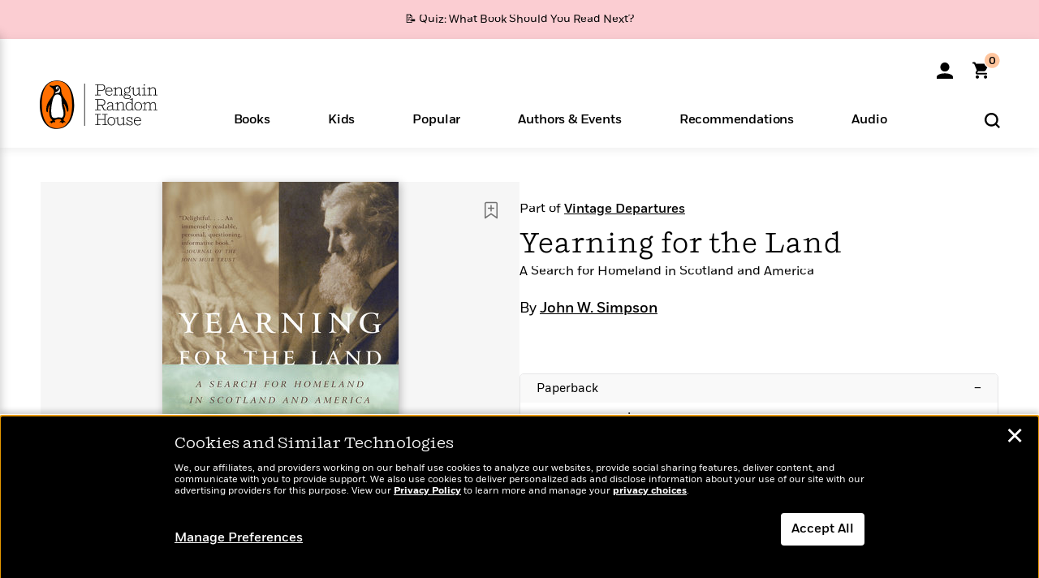

--- FILE ---
content_type: text/html; charset=UTF-8
request_url: https://www.penguinrandomhouse.com/books/167763/yearning-for-the-land-by-john-w-simpson/
body_size: 77447
content:
<!DOCTYPE html>
<!--[if IE 7]>
<html class="ie ie7" lang="en-US" class="no-js">
<![endif]-->
<!--[if IE 8]>
<html class="ie ie8" lang="en-US" class="no-js">
<![endif]-->
<!--[if !(IE 7) | !(IE 8) ]><!-->
<html lang="en-US" class="no-js">
<!--<![endif]-->
<head>
	<meta charset="UTF-8">
	<meta name="viewport" content="initial-scale=1,width=device-width,height=device-height" />
		        
<meta property="og:site_name" content="PenguinRandomhouse.com"/>
<meta property="fb:app_id" content="356679881167712"/>
<meta name="twitter:card" content="summary"/>
<meta name="twitter:site" content="@penguinrandomhouse"/>
<title>Yearning for the Land by John W. Simpson: 9780375725470 | PenguinRandomHouse.com: Books</title>
<meta itemprop="name" content="Yearning for the Land by John W. Simpson: 9780375725470 | PenguinRandomHouse.com: Books"/>
<meta property="og:title" content="Yearning for the Land by John W. Simpson: 9780375725470 | PenguinRandomHouse.com: Books"/>
<meta name="twitter:title" content="Yearning for the Land by John W. Simpson: 9780375725470 | PenguinRandomHouse.com: Books"/>
<meta property="fb:pages" content="13673457388"/>
<meta name="description" content="A beautiful, meditative memoir mixed with travel and history, this unique book is the story of one American’s search for a deeper connection to the..."/>
<meta itemprop="description" content="A beautiful, meditative memoir mixed with travel and history, this unique book is the story of one American&amp;#8217;s search for a deeper connection to the land.  Drawn by a sense that he is missing a critical..."/>
<meta property="og:description" content="A beautiful, meditative memoir mixed with travel and history, this unique book is the story of one American’s search for a deeper connection to the land.  Drawn by a sense that he is missing a critical..."/>
<meta name="twitter:description" content="A beautiful, meditative memoir mixed with travel and history, this unique book is the story of one American’s search for a deeper connection to the land.  Drawn by a sense that he is missing..."/>
<meta property="og:url" content="https://www.penguinrandomhouse.com/books/167763/yearning-for-the-land-by-john-w-simpson/"/>
<meta itemprop="image" content="https://images2.penguinrandomhouse.com/smedia/9780375725470"/>
<meta itemprop="thumbnail" content="https://images2.penguinrandomhouse.com/smedia/9780375725470"/>
<meta property="og:image" content="https://images2.penguinrandomhouse.com/smedia/9780375725470"/>
<meta name="twitter:image" content="https://images2.penguinrandomhouse.com/smedia/9780375725470"/>
<meta itemprop="price" content="22"/>
<meta itemprop="priceCurrency" content="USD"/>
<meta property="og:price:currency" content="USD"/>
<meta property="og:price:amount" content="22"/>
<link rel="alternate" hreflang="en" href="https://www.penguinrandomhouse.com/books/167763/yearning-for-the-land-by-john-w-simpson/"/>
<link rel="alternate" hreflang="en-ca" href="https://www.penguinrandomhouse.ca/books/167763/yearning-for-the-land-by-john-w-simpson/9780375725470"/>
<meta property="og:type" content="product"/>
<meta name="format-detection" content="telephone=no"/>
<meta name="twitter:url" content="https://www.penguinrandomhouse.com/books/167763/yearning-for-the-land-by-john-w-simpson/"/>
<meta name="twitter:url:preview" content="https://www.penguinrandomhouse.com/books/167763/yearning-for-the-land-by-john-w-simpson/#excerpt"/>
<meta name="twitter:text:isbn" content="9780375725470"/>
<meta name="twitter:text:cta" content="Start reading"/>
<meta property="og:availability" content="instock"/>
<meta name="Tealium" content="Tealium meta values" data-book-title="Yearning for the Land" data-book-authors="John W. Simpson" data-book-isbn="9780375725470" data-book-imprint="Vintage" data-book-division="" data-book-format="Paperback" data-page-type="product"/>


	<!--[if lt IE 9]>
	<script src="https://www.penguinrandomhouse.com/wp-content/themes/penguinrandomhouse/js/ie.min.js"></script>
	<![endif]-->
	<!--[if IE 9]>
		<link rel='stylesheet' id='global-ie9-css' href='/wp-content/themes/penguinrandomhouse/css/ie9.min.css' type='text/css' media='all' />
	<![endif]-->
  <script>
  var images_url_pattern = "https:\/\/images%d.penguinrandomhouse.com%s",  images_url_buckets = 4;
 var series_images_url_dir = "https:\/\/assets.penguinrandomhouse.com\/series-images\/", readdown_images_url_dir = "https:\/\/assets.penguinrandomhouse.com\/the-read-down-images\/", category_images_url_dir = "https:\/\/assets.penguinrandomhouse.com\/category-images\/";
</script>

    <style> html.fouc-factor{ opacity:0; filter:alpha(opacity=0); } </style>

	<script> var htmlClass = document.getElementsByTagName( "html" )[0].getAttribute( "class" ); document.getElementsByTagName( "html" )[0].setAttribute( "class", htmlClass.replace( /no-js/, "fouc-factor" ) ); </script>
	<meta name='robots' content='index, follow, max-image-preview:large, max-snippet:-1, max-video-preview:-1' />
	<style>img:is([sizes="auto" i], [sizes^="auto," i]) { contain-intrinsic-size: 3000px 1500px }</style>
	<link rel="preload" href="/wp-content/themes/penguinrandomhouse/fonts/Fort-Medium.woff2" as="font" type="font/woff2" crossorigin>
<link rel="preload" href="/wp-content/themes/penguinrandomhouse/fonts/Fort-Light.woff2" as="font" type="font/woff2" crossorigin>
<link rel="preload" href="/wp-content/themes/penguinrandomhouse/fonts/Shift-Light.woff2" as="font" type="font/woff2" crossorigin>
<link rel="preload" href="/wp-content/themes/penguinrandomhouse/fonts/Shift-Book.woff2" as="font" type="font/woff2" crossorigin>
<link rel="preload" href="/wp-content/themes/penguinrandomhouse/fonts/Fort-Book.woff2" as="font" type="font/woff2" crossorigin>
<link rel="preload" href="/wp-content/themes/penguinrandomhouse/fonts/Shift-BookItalic.woff2" as="font" type="font/woff2" crossorigin>
<link rel='dns-prefetch' href='//ajax.googleapis.com' />
<link rel='stylesheet' id='wp-block-library-css' href='https://www.penguinrandomhouse.com/wp-includes/css/dist/block-library/style.min.css?ver=6.8.3' type='text/css' media='all' />
<style id='classic-theme-styles-inline-css' type='text/css'>
/*! This file is auto-generated */
.wp-block-button__link{color:#fff;background-color:#32373c;border-radius:9999px;box-shadow:none;text-decoration:none;padding:calc(.667em + 2px) calc(1.333em + 2px);font-size:1.125em}.wp-block-file__button{background:#32373c;color:#fff;text-decoration:none}
</style>
<style id='global-styles-inline-css' type='text/css'>
:root{--wp--preset--aspect-ratio--square: 1;--wp--preset--aspect-ratio--4-3: 4/3;--wp--preset--aspect-ratio--3-4: 3/4;--wp--preset--aspect-ratio--3-2: 3/2;--wp--preset--aspect-ratio--2-3: 2/3;--wp--preset--aspect-ratio--16-9: 16/9;--wp--preset--aspect-ratio--9-16: 9/16;--wp--preset--color--black: #000000;--wp--preset--color--cyan-bluish-gray: #abb8c3;--wp--preset--color--white: #ffffff;--wp--preset--color--pale-pink: #f78da7;--wp--preset--color--vivid-red: #cf2e2e;--wp--preset--color--luminous-vivid-orange: #ff6900;--wp--preset--color--luminous-vivid-amber: #fcb900;--wp--preset--color--light-green-cyan: #7bdcb5;--wp--preset--color--vivid-green-cyan: #00d084;--wp--preset--color--pale-cyan-blue: #8ed1fc;--wp--preset--color--vivid-cyan-blue: #0693e3;--wp--preset--color--vivid-purple: #9b51e0;--wp--preset--gradient--vivid-cyan-blue-to-vivid-purple: linear-gradient(135deg,rgba(6,147,227,1) 0%,rgb(155,81,224) 100%);--wp--preset--gradient--light-green-cyan-to-vivid-green-cyan: linear-gradient(135deg,rgb(122,220,180) 0%,rgb(0,208,130) 100%);--wp--preset--gradient--luminous-vivid-amber-to-luminous-vivid-orange: linear-gradient(135deg,rgba(252,185,0,1) 0%,rgba(255,105,0,1) 100%);--wp--preset--gradient--luminous-vivid-orange-to-vivid-red: linear-gradient(135deg,rgba(255,105,0,1) 0%,rgb(207,46,46) 100%);--wp--preset--gradient--very-light-gray-to-cyan-bluish-gray: linear-gradient(135deg,rgb(238,238,238) 0%,rgb(169,184,195) 100%);--wp--preset--gradient--cool-to-warm-spectrum: linear-gradient(135deg,rgb(74,234,220) 0%,rgb(151,120,209) 20%,rgb(207,42,186) 40%,rgb(238,44,130) 60%,rgb(251,105,98) 80%,rgb(254,248,76) 100%);--wp--preset--gradient--blush-light-purple: linear-gradient(135deg,rgb(255,206,236) 0%,rgb(152,150,240) 100%);--wp--preset--gradient--blush-bordeaux: linear-gradient(135deg,rgb(254,205,165) 0%,rgb(254,45,45) 50%,rgb(107,0,62) 100%);--wp--preset--gradient--luminous-dusk: linear-gradient(135deg,rgb(255,203,112) 0%,rgb(199,81,192) 50%,rgb(65,88,208) 100%);--wp--preset--gradient--pale-ocean: linear-gradient(135deg,rgb(255,245,203) 0%,rgb(182,227,212) 50%,rgb(51,167,181) 100%);--wp--preset--gradient--electric-grass: linear-gradient(135deg,rgb(202,248,128) 0%,rgb(113,206,126) 100%);--wp--preset--gradient--midnight: linear-gradient(135deg,rgb(2,3,129) 0%,rgb(40,116,252) 100%);--wp--preset--font-size--small: 13px;--wp--preset--font-size--medium: 20px;--wp--preset--font-size--large: 36px;--wp--preset--font-size--x-large: 42px;--wp--preset--spacing--20: 0.44rem;--wp--preset--spacing--30: 0.67rem;--wp--preset--spacing--40: 1rem;--wp--preset--spacing--50: 1.5rem;--wp--preset--spacing--60: 2.25rem;--wp--preset--spacing--70: 3.38rem;--wp--preset--spacing--80: 5.06rem;--wp--preset--shadow--natural: 6px 6px 9px rgba(0, 0, 0, 0.2);--wp--preset--shadow--deep: 12px 12px 50px rgba(0, 0, 0, 0.4);--wp--preset--shadow--sharp: 6px 6px 0px rgba(0, 0, 0, 0.2);--wp--preset--shadow--outlined: 6px 6px 0px -3px rgba(255, 255, 255, 1), 6px 6px rgba(0, 0, 0, 1);--wp--preset--shadow--crisp: 6px 6px 0px rgba(0, 0, 0, 1);}:where(.is-layout-flex){gap: 0.5em;}:where(.is-layout-grid){gap: 0.5em;}body .is-layout-flex{display: flex;}.is-layout-flex{flex-wrap: wrap;align-items: center;}.is-layout-flex > :is(*, div){margin: 0;}body .is-layout-grid{display: grid;}.is-layout-grid > :is(*, div){margin: 0;}:where(.wp-block-columns.is-layout-flex){gap: 2em;}:where(.wp-block-columns.is-layout-grid){gap: 2em;}:where(.wp-block-post-template.is-layout-flex){gap: 1.25em;}:where(.wp-block-post-template.is-layout-grid){gap: 1.25em;}.has-black-color{color: var(--wp--preset--color--black) !important;}.has-cyan-bluish-gray-color{color: var(--wp--preset--color--cyan-bluish-gray) !important;}.has-white-color{color: var(--wp--preset--color--white) !important;}.has-pale-pink-color{color: var(--wp--preset--color--pale-pink) !important;}.has-vivid-red-color{color: var(--wp--preset--color--vivid-red) !important;}.has-luminous-vivid-orange-color{color: var(--wp--preset--color--luminous-vivid-orange) !important;}.has-luminous-vivid-amber-color{color: var(--wp--preset--color--luminous-vivid-amber) !important;}.has-light-green-cyan-color{color: var(--wp--preset--color--light-green-cyan) !important;}.has-vivid-green-cyan-color{color: var(--wp--preset--color--vivid-green-cyan) !important;}.has-pale-cyan-blue-color{color: var(--wp--preset--color--pale-cyan-blue) !important;}.has-vivid-cyan-blue-color{color: var(--wp--preset--color--vivid-cyan-blue) !important;}.has-vivid-purple-color{color: var(--wp--preset--color--vivid-purple) !important;}.has-black-background-color{background-color: var(--wp--preset--color--black) !important;}.has-cyan-bluish-gray-background-color{background-color: var(--wp--preset--color--cyan-bluish-gray) !important;}.has-white-background-color{background-color: var(--wp--preset--color--white) !important;}.has-pale-pink-background-color{background-color: var(--wp--preset--color--pale-pink) !important;}.has-vivid-red-background-color{background-color: var(--wp--preset--color--vivid-red) !important;}.has-luminous-vivid-orange-background-color{background-color: var(--wp--preset--color--luminous-vivid-orange) !important;}.has-luminous-vivid-amber-background-color{background-color: var(--wp--preset--color--luminous-vivid-amber) !important;}.has-light-green-cyan-background-color{background-color: var(--wp--preset--color--light-green-cyan) !important;}.has-vivid-green-cyan-background-color{background-color: var(--wp--preset--color--vivid-green-cyan) !important;}.has-pale-cyan-blue-background-color{background-color: var(--wp--preset--color--pale-cyan-blue) !important;}.has-vivid-cyan-blue-background-color{background-color: var(--wp--preset--color--vivid-cyan-blue) !important;}.has-vivid-purple-background-color{background-color: var(--wp--preset--color--vivid-purple) !important;}.has-black-border-color{border-color: var(--wp--preset--color--black) !important;}.has-cyan-bluish-gray-border-color{border-color: var(--wp--preset--color--cyan-bluish-gray) !important;}.has-white-border-color{border-color: var(--wp--preset--color--white) !important;}.has-pale-pink-border-color{border-color: var(--wp--preset--color--pale-pink) !important;}.has-vivid-red-border-color{border-color: var(--wp--preset--color--vivid-red) !important;}.has-luminous-vivid-orange-border-color{border-color: var(--wp--preset--color--luminous-vivid-orange) !important;}.has-luminous-vivid-amber-border-color{border-color: var(--wp--preset--color--luminous-vivid-amber) !important;}.has-light-green-cyan-border-color{border-color: var(--wp--preset--color--light-green-cyan) !important;}.has-vivid-green-cyan-border-color{border-color: var(--wp--preset--color--vivid-green-cyan) !important;}.has-pale-cyan-blue-border-color{border-color: var(--wp--preset--color--pale-cyan-blue) !important;}.has-vivid-cyan-blue-border-color{border-color: var(--wp--preset--color--vivid-cyan-blue) !important;}.has-vivid-purple-border-color{border-color: var(--wp--preset--color--vivid-purple) !important;}.has-vivid-cyan-blue-to-vivid-purple-gradient-background{background: var(--wp--preset--gradient--vivid-cyan-blue-to-vivid-purple) !important;}.has-light-green-cyan-to-vivid-green-cyan-gradient-background{background: var(--wp--preset--gradient--light-green-cyan-to-vivid-green-cyan) !important;}.has-luminous-vivid-amber-to-luminous-vivid-orange-gradient-background{background: var(--wp--preset--gradient--luminous-vivid-amber-to-luminous-vivid-orange) !important;}.has-luminous-vivid-orange-to-vivid-red-gradient-background{background: var(--wp--preset--gradient--luminous-vivid-orange-to-vivid-red) !important;}.has-very-light-gray-to-cyan-bluish-gray-gradient-background{background: var(--wp--preset--gradient--very-light-gray-to-cyan-bluish-gray) !important;}.has-cool-to-warm-spectrum-gradient-background{background: var(--wp--preset--gradient--cool-to-warm-spectrum) !important;}.has-blush-light-purple-gradient-background{background: var(--wp--preset--gradient--blush-light-purple) !important;}.has-blush-bordeaux-gradient-background{background: var(--wp--preset--gradient--blush-bordeaux) !important;}.has-luminous-dusk-gradient-background{background: var(--wp--preset--gradient--luminous-dusk) !important;}.has-pale-ocean-gradient-background{background: var(--wp--preset--gradient--pale-ocean) !important;}.has-electric-grass-gradient-background{background: var(--wp--preset--gradient--electric-grass) !important;}.has-midnight-gradient-background{background: var(--wp--preset--gradient--midnight) !important;}.has-small-font-size{font-size: var(--wp--preset--font-size--small) !important;}.has-medium-font-size{font-size: var(--wp--preset--font-size--medium) !important;}.has-large-font-size{font-size: var(--wp--preset--font-size--large) !important;}.has-x-large-font-size{font-size: var(--wp--preset--font-size--x-large) !important;}
:where(.wp-block-post-template.is-layout-flex){gap: 1.25em;}:where(.wp-block-post-template.is-layout-grid){gap: 1.25em;}
:where(.wp-block-columns.is-layout-flex){gap: 2em;}:where(.wp-block-columns.is-layout-grid){gap: 2em;}
:root :where(.wp-block-pullquote){font-size: 1.5em;line-height: 1.6;}
</style>
<link rel='stylesheet' id='twentyfourteen-style-css' href='https://www.penguinrandomhouse.com/wp-content/themes/penguinrandomhouse/style.css?ver=cb20260122030953' type='text/css' media='all' />
<!--[if lt IE 9]>
<link rel='stylesheet' id='twentyfourteen-ie-css' href='https://www.penguinrandomhouse.com/wp-content/themes/penguinrandomhouse/css/ie.css?ver=cb20260122030953' type='text/css' media='all' />
<![endif]-->
<link rel='stylesheet' id='primary_newsletter_styles-css' href='https://www.penguinrandomhouse.com/wp-content/themes/penguinrandomhouse/build/newsletter.css?ver=cb20260122030953' type='text/css' media='all' />
<style id='akismet-widget-style-inline-css' type='text/css'>

			.a-stats {
				--akismet-color-mid-green: #357b49;
				--akismet-color-white: #fff;
				--akismet-color-light-grey: #f6f7f7;

				max-width: 350px;
				width: auto;
			}

			.a-stats * {
				all: unset;
				box-sizing: border-box;
			}

			.a-stats strong {
				font-weight: 600;
			}

			.a-stats a.a-stats__link,
			.a-stats a.a-stats__link:visited,
			.a-stats a.a-stats__link:active {
				background: var(--akismet-color-mid-green);
				border: none;
				box-shadow: none;
				border-radius: 8px;
				color: var(--akismet-color-white);
				cursor: pointer;
				display: block;
				font-family: -apple-system, BlinkMacSystemFont, 'Segoe UI', 'Roboto', 'Oxygen-Sans', 'Ubuntu', 'Cantarell', 'Helvetica Neue', sans-serif;
				font-weight: 500;
				padding: 12px;
				text-align: center;
				text-decoration: none;
				transition: all 0.2s ease;
			}

			/* Extra specificity to deal with TwentyTwentyOne focus style */
			.widget .a-stats a.a-stats__link:focus {
				background: var(--akismet-color-mid-green);
				color: var(--akismet-color-white);
				text-decoration: none;
			}

			.a-stats a.a-stats__link:hover {
				filter: brightness(110%);
				box-shadow: 0 4px 12px rgba(0, 0, 0, 0.06), 0 0 2px rgba(0, 0, 0, 0.16);
			}

			.a-stats .count {
				color: var(--akismet-color-white);
				display: block;
				font-size: 1.5em;
				line-height: 1.4;
				padding: 0 13px;
				white-space: nowrap;
			}
		
</style>
<script type="text/javascript" src="https://ajax.googleapis.com/ajax/libs/jquery/3.7.1/jquery.min.js?ver=3.7.1" id="jquery-js"></script>
<script type="text/javascript" src="https://www.penguinrandomhouse.com/wp-content/themes/penguinrandomhouse/js/slick.min.js?ver=1.6.0" id="slick-js"></script>
<!-- Stream WordPress user activity plugin v4.1.1 -->
<link rel='canonical' href='https://www.penguinrandomhouse.com/books/167763/yearning-for-the-land-by-john-w-simpson/' />
<style type="text/css">.recentcomments a{display:inline !important;padding:0 !important;margin:0 !important;}</style><!-- WP_Route:  content_product_details_4_1_2 --><script>var GLOBAL_routeUrl = 'https://www.penguinrandomhouse.com/books/167763/yearning-for-the-land-by-john-w-simpson/';</script>
	<link rel="stylesheet" href="https://www.penguinrandomhouse.com/wp-content/themes/penguinrandomhouse/css/product.min.css?vers=cb20260122030953" media="all" />
<script><!-- 
	var GLOBAL_newslettersSignupObject = {"acquisition_code":"PRH_BOOKPAGE_STATIC_ONGOING","workId":"167763"};
 
--></script>	<script type="text/javascript">
		window.cartUrl='https://cart.penguinrandomhouse.com';
		window.piiUrl='https://account.penguinrandomhouse.com';
		window.destroyUrl='https://cart.penguinrandomhouse.com/prhcart/logout.php';
    window.profileUrl="https:\/\/profile.penguinrandomhouse.com\/";
	</script>
			<script type="text/javascript">var acc_url='';</script>
    	<noscript><link rel='stylesheet' id='no-js-global-css' href='/wp-content/themes/penguinrandomhouse/styles-nojs.min.css?ver=cb20260122030953' type='text/css' media='all' /></noscript>
    <link rel='stylesheet' id='global-print-css' href='/wp-content/themes/penguinrandomhouse/styles-print.min.css?ver=cb20260122030953' type='text/css' media='print' />
    <link rel="icon" href="https://www.penguinrandomhouse.com/favicon-16x16.png" type="image/png" sizes="16x16" />
    <link rel="icon" href="https://www.penguinrandomhouse.com/favicon-32x32.png" type="image/png" sizes="32x32" />
    <link rel="icon" href="https://www.penguinrandomhouse.com/favicon-192x192.png" type="image/png" sizes="192x192" />
</head>

<body class="wp-singular wp_router_page-template-default single single-wp_router_page postid-5 wp-embed-responsive wp-theme-penguinrandomhouse group-blog masthead-fixed full-width singular">
    	    <a id="skip_to_main" href="#mainblock">Skip to Main Content (Press Enter)</a>
                <a id="site-ribbon" class="promo-strip hidden site-banner-wide-link" style="background-color: #fbcdd2;" href="https://www.penguinrandomhouse.com/articles/quiz-what-book-should-you-read-next/" target="_self">
                    <div class="site-banner-content">
                            <div class="site-banner-content-text">
                <div class="site-banner-desktop-copy" data-link-count="0">
                  📝 Quiz: What Book Should You Read Next?                </div>
                <div class="site-banner-mobile-copy" data-link-count="0">
                  📝 Quiz: What Book Should You Read Next?                </div>
              </div>
                          </div>
                  </a>
              
	
	<!-- Start Tealium tag -->
	<script type="text/javascript">
        
var utag_data={"page_name":"Yearning for the Land by John W. Simpson: 9780375725470 | PenguinRandomHouse.com: Books","code_release_version":"cb20260122030953","product_list_price":[22],"product_isbn":[9780375725470],"product_title":["Yearning for the Land"],"product_author":["John W. Simpson"],"product_author_id":["28512"],"retailer_link_present":"yes","page_type":"Product Detail Page","product_imprint":["Vintage"],"product_format":["Paperback"],"product_work_id":["167763"],"product_category":["Science & Technology | Biography & Memoir | Nonfiction"],"product_division":["Knopf"],"auth_count":1,"module_type":["seriespage","authordetail","contributorblock"],"module_variation":"Load","module_present":"cartbutton,readexcerpt","pdp_dropdown":"Book Description, Praise, Product Details","event_type":"recommendation_load","ip_country":"US","website_banner":"Get a FREE Books of the Moment sampler!"};
(function() {
    const cookies = document.cookie.split( '; ');
    const couponCode = cookies.find( function( cookie ) {
        return cookie.trim().startsWith( 'couponCode' );
    });
    if (couponCode && couponCode.split( '=' )[1] == 'EMP50')
        utag_data.user_status = 'internal';
    else
        utag_data.user_status = 'external';
    var prevPageTeal = cookies.find( function( cookie ) {
        return cookie.trim().startsWith( 'next_page_teal' );
    } );

    var one_hour_ago = new Date();
    one_hour_ago.setTime( one_hour_ago.getTime() - ( 60 * 1000 ) );
    if ( prevPageTeal ) {
        prevPageTeal = prevPageTeal.split( '=' )[1];
        utag_data = Object.assign(utag_data, JSON.parse(prevPageTeal));
        document.cookie = "next_page_teal= ; expires=" + one_hour_ago.toGMTString();
    }
    var removeFromTeal = cookies.find( function( cookie ) {
        return cookie.trim().startsWith( 'remove_from_teal' );
    } );
    if ( removeFromTeal ) {
        removeFromTeal = JSON.parse( removeFromTeal.split( '=' )[1] );
        for ( var i = 0; i < removeFromTeal.length; i++ ) {
            delete utag_data[ removeFromTeal[ i ] ];
        }
    }
    if ( window.location.pathname.startsWith( '/interactive/todays-top-books' ) ) {
        var archive = window.location.pathname.length > 30;
        var page_name = archive ? 'Archive' : 'Main';
        utag_data.page_type = 'Top Books ' + page_name + ' Page';
    }

    if ( sessionStorage.getItem( 'takeover' ) ) {
        sessionStorage.removeItem( 'takeover' );
    }

    if ( window.location.search.includes( 'cdi=' ) ) {
        // check for cdi param and set session storage if present
        sessionStorage.setItem( 'has_cdi', 'true' );
    }
    if ( sessionStorage.getItem( 'has_cdi' ) && ( window.location.pathname.startsWith( '/articles/' ) || window.location.pathname.startsWith( '/the-read-down/' ) ) ) {
        // if this value is present, and we are on an article or read down page, do not show takeovers
        document.getElementsByTagName('body')[0].classList.add('disable-cta');
    }
})();
	</script>
	    <script type="text/javascript">
		(function(a,b,c,d){
		a='//tags.tiqcdn.com/utag/random/rhcorp-prh/prod/utag.js';
		b=document;c='script';d=b.createElement(c);d.src=a;d.type='text/java'+c;d.async=true;
		a=b.getElementsByTagName(c)[0];a.parentNode.insertBefore(d,a);
		})();
	</script>
	<!-- / End Tealium tag -->

	
    <div class="backdrop"></div>

    <div id="condensed-side-nav" aria-hidden="true">
      <div class="top menu-toggle-container">
          <div class="close-button-container">
              <?xml version="1.0" encoding="UTF-8"?>
<svg id="menu-close" class="desktop-show" tabindex="-1" viewBox="0 0 17 17" version="1.1" xmlns="http://www.w3.org/2000/svg" xmlns:xlink="http://www.w3.org/1999/xlink">
    <g stroke="none" stroke-width="1" fill="none" fill-rule="evenodd">
        <g transform="translate(-1238.000000, -167.000000)" fill="#000000" stroke="#000000">
            <g transform="translate(1239.000000, 168.000000)">
                <path d="M0.432173232,15.5897546 C0.330501361,15.5897546 0.228829491,15.5551862 0.12715762,15.4541921 C-0.0422954982,15.284739 -0.0422954982,15.013614 0.12715762,14.8777126 L14.8695789,0.169520899 C15.039032,6.77812472e-05 15.2762664,6.77812472e-05 15.4457195,0.169520899 C15.6151726,0.338974017 15.6151726,0.610099006 15.4457195,0.779552124 L0.737188844,15.4880828 C0.669407597,15.5555251 0.533845103,15.5897546 0.432173232,15.5897546"></path>
                <g>
                    <path d="M15.1405005,15.5897546 C15.0388287,15.5897546 14.9371568,15.5551862 14.8361627,15.4541921 L0.1608449,0.779552124 C-0.00860821839,0.610099006 -0.00860821839,0.338974017 0.1608449,0.203411523 C0.330298018,0.0339584048 0.601761913,0.0339584048 0.736985501,0.203411523 L15.4455161,14.9119422 C15.6149693,15.0813953 15.6149693,15.3525203 15.4455161,15.4880828 C15.3777349,15.5555251 15.2425113,15.5897546 15.1405005,15.5897546"></path>
                </g>
            </g>
        </g>
    </g>
</svg>
          </div>
      </div>
      <div class="scrollable-area" role="navigation" aria-label="side-nav">
        <div id="mobile_search"></div>
        <div id="container-top" class="nav-container">
          <div id="condensed-top-level" class="top-level">
            <menu class="nav-item-list">
                                <button class="nav-item no-mouse-outline" aria-haspopup="true" tabindex="-1" aria-expanded="false" role="button">
                    <p class="nav-item-text">Books</p>
                    <?xml version="1.0" encoding="UTF-8"?>
<svg class="nav-item-arrow" width="8px" height="14px" viewBox="0 0 8 14" version="1.1" xmlns="http://www.w3.org/2000/svg" xmlns:xlink="http://www.w3.org/1999/xlink">
    <g stroke="none" stroke-width="1" fill="none" fill-rule="evenodd">
        <g transform="translate(-372.000000, -165.000000)" fill="#FF6500" stroke="#FF6500">
            <path d="M373,177.3177 C373,177.113163 373.061224,176.976805 373.183673,176.840447 L377.530612,171.999744 L373.183673,167.159042 C372.938776,166.886326 372.938776,166.477252 373.183673,166.204537 C373.428571,165.931821 373.795918,165.931821 374.040816,166.204537 L378.816327,171.522492 C379.061224,171.795208 379.061224,172.204281 378.816327,172.476997 L374.040816,177.794952 C373.795918,178.068349 373.428571,178.068349 373.183673,177.794952 C373.061224,177.658594 373,177.522236 373,177.3177"></path>
        </g>
    </g>
</svg>
                  </button>
                                  <button class="nav-item no-mouse-outline" aria-haspopup="true" tabindex="-1" aria-expanded="false" role="button">
                    <p class="nav-item-text">Kids</p>
                    <?xml version="1.0" encoding="UTF-8"?>
<svg class="nav-item-arrow" width="8px" height="14px" viewBox="0 0 8 14" version="1.1" xmlns="http://www.w3.org/2000/svg" xmlns:xlink="http://www.w3.org/1999/xlink">
    <g stroke="none" stroke-width="1" fill="none" fill-rule="evenodd">
        <g transform="translate(-372.000000, -165.000000)" fill="#FF6500" stroke="#FF6500">
            <path d="M373,177.3177 C373,177.113163 373.061224,176.976805 373.183673,176.840447 L377.530612,171.999744 L373.183673,167.159042 C372.938776,166.886326 372.938776,166.477252 373.183673,166.204537 C373.428571,165.931821 373.795918,165.931821 374.040816,166.204537 L378.816327,171.522492 C379.061224,171.795208 379.061224,172.204281 378.816327,172.476997 L374.040816,177.794952 C373.795918,178.068349 373.428571,178.068349 373.183673,177.794952 C373.061224,177.658594 373,177.522236 373,177.3177"></path>
        </g>
    </g>
</svg>
                  </button>
                                  <button class="nav-item no-mouse-outline" aria-haspopup="true" tabindex="-1" aria-expanded="false" role="button">
                    <p class="nav-item-text">Popular</p>
                    <?xml version="1.0" encoding="UTF-8"?>
<svg class="nav-item-arrow" width="8px" height="14px" viewBox="0 0 8 14" version="1.1" xmlns="http://www.w3.org/2000/svg" xmlns:xlink="http://www.w3.org/1999/xlink">
    <g stroke="none" stroke-width="1" fill="none" fill-rule="evenodd">
        <g transform="translate(-372.000000, -165.000000)" fill="#FF6500" stroke="#FF6500">
            <path d="M373,177.3177 C373,177.113163 373.061224,176.976805 373.183673,176.840447 L377.530612,171.999744 L373.183673,167.159042 C372.938776,166.886326 372.938776,166.477252 373.183673,166.204537 C373.428571,165.931821 373.795918,165.931821 374.040816,166.204537 L378.816327,171.522492 C379.061224,171.795208 379.061224,172.204281 378.816327,172.476997 L374.040816,177.794952 C373.795918,178.068349 373.428571,178.068349 373.183673,177.794952 C373.061224,177.658594 373,177.522236 373,177.3177"></path>
        </g>
    </g>
</svg>
                  </button>
                                  <button class="nav-item no-mouse-outline" aria-haspopup="true" tabindex="-1" aria-expanded="false" role="button">
                    <p class="nav-item-text">Authors & Events</p>
                    <?xml version="1.0" encoding="UTF-8"?>
<svg class="nav-item-arrow" width="8px" height="14px" viewBox="0 0 8 14" version="1.1" xmlns="http://www.w3.org/2000/svg" xmlns:xlink="http://www.w3.org/1999/xlink">
    <g stroke="none" stroke-width="1" fill="none" fill-rule="evenodd">
        <g transform="translate(-372.000000, -165.000000)" fill="#FF6500" stroke="#FF6500">
            <path d="M373,177.3177 C373,177.113163 373.061224,176.976805 373.183673,176.840447 L377.530612,171.999744 L373.183673,167.159042 C372.938776,166.886326 372.938776,166.477252 373.183673,166.204537 C373.428571,165.931821 373.795918,165.931821 374.040816,166.204537 L378.816327,171.522492 C379.061224,171.795208 379.061224,172.204281 378.816327,172.476997 L374.040816,177.794952 C373.795918,178.068349 373.428571,178.068349 373.183673,177.794952 C373.061224,177.658594 373,177.522236 373,177.3177"></path>
        </g>
    </g>
</svg>
                  </button>
                                  <button class="nav-item no-mouse-outline" aria-haspopup="true" tabindex="-1" aria-expanded="false" role="button">
                    <p class="nav-item-text">Recommendations</p>
                    <?xml version="1.0" encoding="UTF-8"?>
<svg class="nav-item-arrow" width="8px" height="14px" viewBox="0 0 8 14" version="1.1" xmlns="http://www.w3.org/2000/svg" xmlns:xlink="http://www.w3.org/1999/xlink">
    <g stroke="none" stroke-width="1" fill="none" fill-rule="evenodd">
        <g transform="translate(-372.000000, -165.000000)" fill="#FF6500" stroke="#FF6500">
            <path d="M373,177.3177 C373,177.113163 373.061224,176.976805 373.183673,176.840447 L377.530612,171.999744 L373.183673,167.159042 C372.938776,166.886326 372.938776,166.477252 373.183673,166.204537 C373.428571,165.931821 373.795918,165.931821 374.040816,166.204537 L378.816327,171.522492 C379.061224,171.795208 379.061224,172.204281 378.816327,172.476997 L374.040816,177.794952 C373.795918,178.068349 373.428571,178.068349 373.183673,177.794952 C373.061224,177.658594 373,177.522236 373,177.3177"></path>
        </g>
    </g>
</svg>
                  </button>
                                  <button class="nav-item no-mouse-outline" aria-haspopup="true" tabindex="-1" aria-expanded="false" role="button">
                    <p class="nav-item-text">Audio</p>
                    <?xml version="1.0" encoding="UTF-8"?>
<svg class="nav-item-arrow" width="8px" height="14px" viewBox="0 0 8 14" version="1.1" xmlns="http://www.w3.org/2000/svg" xmlns:xlink="http://www.w3.org/1999/xlink">
    <g stroke="none" stroke-width="1" fill="none" fill-rule="evenodd">
        <g transform="translate(-372.000000, -165.000000)" fill="#FF6500" stroke="#FF6500">
            <path d="M373,177.3177 C373,177.113163 373.061224,176.976805 373.183673,176.840447 L377.530612,171.999744 L373.183673,167.159042 C372.938776,166.886326 372.938776,166.477252 373.183673,166.204537 C373.428571,165.931821 373.795918,165.931821 374.040816,166.204537 L378.816327,171.522492 C379.061224,171.795208 379.061224,172.204281 378.816327,172.476997 L374.040816,177.794952 C373.795918,178.068349 373.428571,178.068349 373.183673,177.794952 C373.061224,177.658594 373,177.522236 373,177.3177"></path>
        </g>
    </g>
</svg>
                  </button>
                            </menu>
            <div class="promo-section"><ul id="promos-container" class="promos-container"><li class="nav-promo-block">
                <a class="navigation-link no-mouse-outline" href="https://www.penguinrandomhouse.com/the-read-down/new-book-releases-january/" tabindex="-1" aria-label="New Releases Learn More" data-element="books:featured:new releases" data-category="books" data-location="header">
                  <img class="nav-promo-image" src="https://assets.penguinrandomhouse.com/wp-content/uploads/2025/01/15175410/PRH_Site_1200x628_jan.jpg" height="183" alt="New Releases" />
                  <div class="nav-promo-text">New Releases</div>
                  <div class="nav-promo-sub-text">Learn More<span class="nav-promo-sub-text-caret"> ></span></div>
                </a>
              </li><hr class="separator"><li class="nav-promo-block">
                <a class="navigation-link no-mouse-outline" href="https://www.penguinrandomhouse.com/the-read-down/the-toni-morrison-primer/" tabindex="-1" aria-label="Toni Morrison Books To Read Right Now Read More" data-element="recommendations:featured:toni morrison books to read right now" data-category="recommendations" data-location="header">
                  <img class="nav-promo-image" src="https://assets.penguinrandomhouse.com/wp-content/uploads/2024/02/06131339/PRH_AWB-ToniMorrisonBooks-1200x628-1.jpg" height="183" alt="Toni Morrison Books To Read Right Now" />
                  <div class="nav-promo-text">Toni Morrison Books To Read Right Now</div>
                  <div class="nav-promo-sub-text">Read More<span class="nav-promo-sub-text-caret"> ></span></div>
                </a>
              </li><hr class="separator"><li class="nav-promo-block">
                <a class="navigation-link no-mouse-outline" href="https://www.penguinrandomhouse.com/the-read-down/graphic-novels-for-kids/" tabindex="-1" aria-label="Captivating Graphic Novels for Reluctant Readers Learn More" data-element="kids:featured:captivating graphic novels for reluctant readers" data-category="kids" data-location="header">
                  <img class="nav-promo-image" src="https://assets.penguinrandomhouse.com/wp-content/uploads/2023/10/21132736/Kids-Chapter-Books-GraphicNovels-Read-Down_site_1200x628.jpg" height="183" alt="Captivating Graphic Novels for Reluctant Readers" />
                  <div class="nav-promo-text">Captivating Graphic Novels for Reluctant Readers</div>
                  <div class="nav-promo-sub-text">Learn More<span class="nav-promo-sub-text-caret"> ></span></div>
                </a>
              </li></ul></div>          </div>
          <div id="Books" class="sub-nav-container" aria-hidden="true">
                <ul class="nav-item-list" role="menu">
                  <li class="secondary-nav-item top-level-text" role="none">
                    <div class="secondary-nav-return" aria-label="back to main navigation"><</div><a class="nav-item-text navigation-link no-mouse-outline" href="https://www.penguinrandomhouse.com/books/" target="_self" role="menuitem" tabindex="-1" data-element="books" data-location="header" data-category="books"><span class="link-text">Books</span><span class="caret">></span></a></li><li class="secondary-nav-item heading-item" role="none"><div class="nav-item-text">Popular</div></li><li class="secondary-nav-item" role="none"><a class="nav-item-text navigation-link no-mouse-outline" href="https://www.penguinrandomhouse.com/books/all-new-releases" target="_self" role="menuitem" tabindex="-1" data-element="books:popular:new & noteworthy" data-category="books" data-location="header">New & Noteworthy</a></li><li class="secondary-nav-item item-border-top" role="none"><a class="nav-item-text navigation-link no-mouse-outline" href="https://www.penguinrandomhouse.com/books/all-best-sellers/" target="_self" role="menuitem" tabindex="-1" data-element="books:popular:bestsellers" data-category="books" data-location="header">Bestsellers</a></li><li class="secondary-nav-item item-border-top" role="none"><a class="nav-item-text navigation-link no-mouse-outline" href="https://www.penguinrandomhouse.com/books/graphic-novels-manga/" target="_self" role="menuitem" tabindex="-1" data-element="books:popular:graphic novels & manga" data-category="books" data-location="header">Graphic Novels & Manga</a></li><li class="secondary-nav-item item-border-top" role="none"><a class="nav-item-text navigation-link no-mouse-outline" href="https://www.penguinrandomhouse.com/the-read-down/the-best-books-of-2025/" target="_self" role="menuitem" tabindex="-1" data-element="books:popular:the must-read books of 2025" data-category="books" data-location="header">The Must-Read Books of 2025</a></li><li class="secondary-nav-item item-border-top" role="none"><a class="nav-item-text navigation-link no-mouse-outline" href="https://www.penguinrandomhouse.com/cc/que-quieres-leer-hoy/?cat=Novedades" target="_self" role="menuitem" tabindex="-1" data-element="books:popular:popular books in spanish" data-category="books" data-location="header">Popular Books in Spanish</a></li><li class="secondary-nav-item item-border-top" role="none"><a class="nav-item-text navigation-link no-mouse-outline" href="https://www.penguinrandomhouse.com/books/all-coming-soon/" target="_self" role="menuitem" tabindex="-1" data-element="books:popular:coming soon" data-category="books" data-location="header">Coming Soon</a></li><li class="secondary-nav-item heading-item" role="none"><a class="nav-item-text navigation-link no-mouse-outline" href="https://www.penguinrandomhouse.com/books/fiction/" target="_self" role="menuitem" tabindex="-1" data-element="books:fiction" data-category="books" data-location="header">Fiction</a></li><li class="secondary-nav-item" role="none"><a class="nav-item-text navigation-link no-mouse-outline" href="https://www.penguinrandomhouse.com/books/classics/" target="_self" role="menuitem" tabindex="-1" data-element="books:fiction:classics" data-category="books" data-location="header">Classics</a></li><li class="secondary-nav-item item-border-top" role="none"><a class="nav-item-text navigation-link no-mouse-outline" href="https://www.penguinrandomhouse.com/books/romance/" target="_self" role="menuitem" tabindex="-1" data-element="books:fiction:romance" data-category="books" data-location="header">Romance</a></li><li class="secondary-nav-item item-border-top" role="none"><a class="nav-item-text navigation-link no-mouse-outline" href="https://www.penguinrandomhouse.com/books/literary-fiction/" target="_self" role="menuitem" tabindex="-1" data-element="books:fiction:literary fiction" data-category="books" data-location="header">Literary Fiction</a></li><li class="secondary-nav-item item-border-top" role="none"><a class="nav-item-text navigation-link no-mouse-outline" href="https://www.penguinrandomhouse.com/books/mystery-thriller/" target="_self" role="menuitem" tabindex="-1" data-element="books:fiction:mystery & thriller" data-category="books" data-location="header">Mystery & Thriller</a></li><li class="secondary-nav-item item-border-top" role="none"><a class="nav-item-text navigation-link no-mouse-outline" href="https://www.penguinrandomhouse.com/books/science-fiction/" target="_self" role="menuitem" tabindex="-1" data-element="books:fiction:science fiction" data-category="books" data-location="header">Science Fiction</a></li><li class="secondary-nav-item item-border-top" role="none"><a class="nav-item-text navigation-link no-mouse-outline" href="https://www.penguinrandomhouse.com/books/spanish-language-fiction/" target="_self" role="menuitem" tabindex="-1" data-element="books:fiction:spanish language fiction" data-category="books" data-location="header">Spanish Language Fiction</a></li><li class="secondary-nav-item heading-item" role="none"><a class="nav-item-text navigation-link no-mouse-outline" href="https://www.penguinrandomhouse.com/books/nonfiction/" target="_self" role="menuitem" tabindex="-1" data-element="books:nonfiction" data-category="books" data-location="header">Nonfiction</a></li><li class="secondary-nav-item" role="none"><a class="nav-item-text navigation-link no-mouse-outline" href="https://www.penguinrandomhouse.com/books/biography-memoir/" target="_self" role="menuitem" tabindex="-1" data-element="books:nonfiction:biographies & memoirs" data-category="books" data-location="header">Biographies & Memoirs</a></li><li class="secondary-nav-item item-border-top" role="none"><a class="nav-item-text navigation-link no-mouse-outline" href="https://www.penguinrandomhouse.com/books/wellness/" target="_self" role="menuitem" tabindex="-1" data-element="books:nonfiction:wellness" data-category="books" data-location="header">Wellness</a></li><li class="secondary-nav-item item-border-top" role="none"><a class="nav-item-text navigation-link no-mouse-outline" href="https://www.penguinrandomhouse.com/books/cookbooks/" target="_self" role="menuitem" tabindex="-1" data-element="books:nonfiction:cookbooks" data-category="books" data-location="header">Cookbooks</a></li><li class="secondary-nav-item item-border-top" role="none"><a class="nav-item-text navigation-link no-mouse-outline" href="https://www.penguinrandomhouse.com/books/history/" target="_self" role="menuitem" tabindex="-1" data-element="books:nonfiction:history" data-category="books" data-location="header">History</a></li><li class="secondary-nav-item item-border-top" role="none"><a class="nav-item-text navigation-link no-mouse-outline" href="https://www.penguinrandomhouse.com/books/spanish-language-nonfiction/" target="_self" role="menuitem" tabindex="-1" data-element="books:nonfiction:spanish language nonfiction" data-category="books" data-location="header">Spanish Language Nonfiction</a></li><li class="secondary-nav-item heading-item" role="none"><a class="nav-item-text navigation-link no-mouse-outline" href="https://www.penguinrandomhouse.com/series/" target="_self" role="menuitem" tabindex="-1" data-element="books:series" data-category="books" data-location="header">Series</a></li><li class="secondary-nav-item" role="none"><a class="nav-item-text navigation-link no-mouse-outline" href="https://www.penguinrandomhouse.com/series/TM9/a-thursday-murder-club-mystery/" target="_self" role="menuitem" tabindex="-1" data-element="books:series:a thursday murder club" data-category="books" data-location="header">A Thursday Murder Club</a></li><li class="secondary-nav-item item-border-top" role="none"><a class="nav-item-text navigation-link no-mouse-outline" href="https://www.penguinrandomhouse.com/series/F3Q/rebel-blue-ranch/" target="_self" role="menuitem" tabindex="-1" data-element="books:series:rebel blue ranch" data-category="books" data-location="header">Rebel Blue Ranch</a></li><li class="secondary-nav-item item-border-top" role="none"><a class="nav-item-text navigation-link no-mouse-outline" href="https://www.penguinrandomhouse.com/series/EX1/robert-langdon/" target="_self" role="menuitem" tabindex="-1" data-element="books:series:robert langdon" data-category="books" data-location="header">Robert Langdon</a></li><li class="secondary-nav-item item-border-top" role="none"><a class="nav-item-text navigation-link no-mouse-outline" href="https://www.penguinrandomhouse.com/series/SOO/a-song-of-ice-and-fire/" target="_self" role="menuitem" tabindex="-1" data-element="books:series:a song of ice and fire" data-category="books" data-location="header">A Song of Ice and Fire</a></li><li class="secondary-nav-item item-border-top" role="none"><a class="nav-item-text navigation-link no-mouse-outline" href="https://www.penguinrandomhouse.com/series/B45/penguin-clothbound-classics" target="_self" role="menuitem" tabindex="-1" data-element="books:series:penguin classics" data-category="books" data-location="header">Penguin Classics</a></li><li class="secondary-nav-item top-level-text footer" role="none">
                <div class="secondary-nav-return" aria-label="back to main navigation"><</div><a class="secondary-nav-view-all navigation-link" href="https://www.penguinrandomhouse.com/books/" target="_self" role="menuitem" tabindex="-1" aria-label="view all Books" data-element="books" data-location="header" data-category="books"><span class="link-text">View All</span><span class="caret">></span></a></li></ul></div><div id="Kids" class="sub-nav-container" aria-hidden="true">
                <ul class="nav-item-list" role="menu">
                  <li class="secondary-nav-item top-level-text" role="none">
                    <div class="secondary-nav-return" aria-label="back to main navigation"><</div><a class="nav-item-text navigation-link no-mouse-outline" href="https://www.penguinrandomhouse.com/kids-and-ya-books/" target="_self" role="menuitem" tabindex="-1" data-element="kids" data-location="header" data-category="kids"><span class="link-text">Kids</span><span class="caret">></span></a></li><li class="secondary-nav-item heading-item" role="none"><div class="nav-item-text">Popular</div></li><li class="secondary-nav-item" role="none"><a class="nav-item-text navigation-link no-mouse-outline" href="https://www.penguinrandomhouse.com/the-read-down/new-noteworthy-childrens-books/" target="_self" role="menuitem" tabindex="-1" data-element="kids:popular:new & noteworthy" data-category="kids" data-location="header">New & Noteworthy</a></li><li class="secondary-nav-item item-border-top" role="none"><a class="nav-item-text navigation-link no-mouse-outline" href="https://www.penguinrandomhouse.com/books/best-sellers-childrens" target="_self" role="menuitem" tabindex="-1" data-element="kids:popular:bestsellers" data-category="kids" data-location="header">Bestsellers</a></li><li class="secondary-nav-item item-border-top" role="none"><a class="nav-item-text navigation-link no-mouse-outline" href="https://www.penguinrandomhouse.com/the-read-down/award-winning-childrens-books/" target="_self" role="menuitem" tabindex="-1" data-element="kids:popular:award winners" data-category="kids" data-location="header">Award Winners</a></li><li class="secondary-nav-item item-border-top" role="none"><a class="nav-item-text navigation-link no-mouse-outline" href="https://www.penguinrandomhouse.com/shop/parenting/" target="_self" role="menuitem" tabindex="-1" data-element="kids:popular:the parenting book guide" data-category="kids" data-location="header">The Parenting Book Guide</a></li><li class="secondary-nav-item item-border-top" role="none"><a class="nav-item-text navigation-link no-mouse-outline" href="https://www.penguinrandomhouse.com/kids-and-ya-books/" target="_self" role="menuitem" tabindex="-1" data-element="kids:popular:kids' corner" data-category="kids" data-location="header">Kids' Corner</a></li><li class="secondary-nav-item item-border-top" role="none"><a class="nav-item-text navigation-link no-mouse-outline" href="https://www.penguinrandomhouse.com/the-read-down/books-to-get-your-child-reading-middle-grade/" target="_self" role="menuitem" tabindex="-1" data-element="kids:popular:books for middle graders" data-category="kids" data-location="header">Books for Middle Graders</a></li><li class="secondary-nav-item heading-item" role="none"><div class="nav-item-text">Trending Series</div></li><li class="secondary-nav-item" role="none"><a class="nav-item-text navigation-link no-mouse-outline" href="https://www.penguinrandomhouse.com/series/DWY/who-was/" target="_self" role="menuitem" tabindex="-1" data-element="kids:trending series:who was?" data-category="kids" data-location="header">Who Was?</a></li><li class="secondary-nav-item item-border-top" role="none"><a class="nav-item-text navigation-link no-mouse-outline" href="https://www.penguinrandomhouse.com/series/MT0/magic-tree-house-r/" target="_self" role="menuitem" tabindex="-1" data-element="kids:trending series:magic tree house" data-category="kids" data-location="header">Magic Tree House</a></li><li class="secondary-nav-item item-border-top" role="none"><a class="nav-item-text navigation-link no-mouse-outline" href="https://www.penguinrandomhouse.com/series/LKE/the-last-kids-on-earth/" target="_self" role="menuitem" tabindex="-1" data-element="kids:trending series:the last kids on earth" data-category="kids" data-location="header">The Last Kids on Earth</a></li><li class="secondary-nav-item item-border-top" role="none"><a class="nav-item-text navigation-link no-mouse-outline" href="https://www.penguinrandomhouse.com/series/DQ3/mad-libs/" target="_self" role="menuitem" tabindex="-1" data-element="kids:trending series:mad libs" data-category="kids" data-location="header">Mad Libs</a></li><li class="secondary-nav-item item-border-top" role="none"><a class="nav-item-text navigation-link no-mouse-outline" href="https://www.penguinrandomhouse.com/series/OMR/planet-omar/" target="_self" role="menuitem" tabindex="-1" data-element="kids:trending series:planet omar" data-category="kids" data-location="header">Planet Omar</a></li><li class="secondary-nav-item heading-item" role="none"><div class="nav-item-text">Beloved Characters</div></li><li class="secondary-nav-item" role="none"><a class="nav-item-text navigation-link no-mouse-outline" href="https://www.penguinrandomhouse.com/series/DW5/the-world-of-eric-carle" target="_self" role="menuitem" tabindex="-1" data-element="kids:beloved characters:the world of eric carle" data-category="kids" data-location="header">The World of Eric Carle</a></li><li class="secondary-nav-item item-border-top" role="none"><a class="nav-item-text navigation-link no-mouse-outline" href="https://www.penguinrandomhouse.com/series/LUE/bluey/" target="_self" role="menuitem" tabindex="-1" data-element="kids:beloved characters:bluey" data-category="kids" data-location="header">Bluey</a></li><li class="secondary-nav-item item-border-top" role="none"><a class="nav-item-text navigation-link no-mouse-outline" href="https://www.penguinrandomhouse.com/series/DQW/llama-llama/" target="_self" role="menuitem" tabindex="-1" data-element="kids:beloved characters:llama llama" data-category="kids" data-location="header">Llama Llama</a></li><li class="secondary-nav-item item-border-top" role="none"><a class="nav-item-text navigation-link no-mouse-outline" href="https://www.penguinrandomhouse.com/series/CSE/classic-seuss/" target="_self" role="menuitem" tabindex="-1" data-element="kids:beloved characters:dr. seuss" data-category="kids" data-location="header">Dr. Seuss</a></li><li class="secondary-nav-item item-border-top" role="none"><a class="nav-item-text navigation-link no-mouse-outline" href="https://www.penguinrandomhouse.com/series/JUB/junie-b-jones" target="_self" role="menuitem" tabindex="-1" data-element="kids:beloved characters:junie b. jones" data-category="kids" data-location="header">Junie B. Jones</a></li><li class="secondary-nav-item item-border-top" role="none"><a class="nav-item-text navigation-link no-mouse-outline" href="https://www.penguinrandomhouse.com/series/DTH/peter-rabbit" target="_self" role="menuitem" tabindex="-1" data-element="kids:beloved characters:peter rabbit" data-category="kids" data-location="header">Peter Rabbit</a></li><li class="secondary-nav-item heading-item" role="none"><div class="nav-item-text">Categories</div></li><li class="secondary-nav-item" role="none"><a class="nav-item-text navigation-link no-mouse-outline" href="https://www.penguinrandomhouse.com/books/board-books-childrens/" target="_self" role="menuitem" tabindex="-1" data-element="kids:categories:board books" data-category="kids" data-location="header">Board Books</a></li><li class="secondary-nav-item item-border-top" role="none"><a class="nav-item-text navigation-link no-mouse-outline" href="https://www.penguinrandomhouse.com/books/picture-books-childrens/" target="_self" role="menuitem" tabindex="-1" data-element="kids:categories:picture books" data-category="kids" data-location="header">Picture Books</a></li><li class="secondary-nav-item item-border-top" role="none"><a class="nav-item-text navigation-link no-mouse-outline" href="https://www.penguinrandomhouse.com/books/leveled-readers/" target="_self" role="menuitem" tabindex="-1" data-element="kids:categories:guided reading levels" data-category="kids" data-location="header">Guided Reading Levels</a></li><li class="secondary-nav-item item-border-top" role="none"><a class="nav-item-text navigation-link no-mouse-outline" href="https://www.penguinrandomhouse.com/books/middle-grade-books-childrens/" target="_self" role="menuitem" tabindex="-1" data-element="kids:categories:middle grade" data-category="kids" data-location="header">Middle Grade</a></li><li class="secondary-nav-item item-border-top" role="none"><a class="nav-item-text navigation-link no-mouse-outline" href="https://www.penguinrandomhouse.com/books/graphic-novels-childrens/" target="_self" role="menuitem" tabindex="-1" data-element="kids:categories:graphic novels" data-category="kids" data-location="header">Graphic Novels</a></li><li class="secondary-nav-item top-level-text footer" role="none">
                <div class="secondary-nav-return" aria-label="back to main navigation"><</div><a class="secondary-nav-view-all navigation-link" href="https://www.penguinrandomhouse.com/kids-and-ya-books/" target="_self" role="menuitem" tabindex="-1" aria-label="view all Kids" data-element="kids" data-location="header" data-category="kids"><span class="link-text">View All</span><span class="caret">></span></a></li></ul></div><div id="Popular" class="sub-nav-container" aria-hidden="true">
                <ul class="nav-item-list" role="menu">
                  <li class="secondary-nav-item top-level-text" role="none">
                    <div class="secondary-nav-return" aria-label="back to main navigation"><</div><div class="nav-item-text no-link"><p class="centered-text">Popular</p></div></li><li class="secondary-nav-item heading-item" role="none"><div class="nav-item-text">Trending</div></li><li class="secondary-nav-item" role="none"><a class="nav-item-text navigation-link no-mouse-outline" href="https://www.penguinrandomhouse.com/the-read-down/trending-this-week/" target="_self" role="menuitem" tabindex="-1" data-element="popular:trending:trending this week" data-category="popular" data-location="header">Trending This Week</a></li><li class="secondary-nav-item item-border-top" role="none"><a class="nav-item-text navigation-link no-mouse-outline" href="https://www.penguinrandomhouse.com/the-read-down/romantasy-books/" target="_self" role="menuitem" tabindex="-1" data-element="popular:trending:romantasy books to start reading now" data-category="popular" data-location="header">Romantasy Books To Start Reading Now</a></li><li class="secondary-nav-item item-border-top" role="none"><a class="nav-item-text navigation-link no-mouse-outline" href="https://www.penguinrandomhouse.com/the-read-down/series/" target="_self" role="menuitem" tabindex="-1" data-element="popular:trending:page-turning series to start now" data-category="popular" data-location="header">Page-Turning Series To Start Now</a></li><li class="secondary-nav-item item-border-top" role="none"><a class="nav-item-text navigation-link no-mouse-outline" href="https://www.penguinrandomhouse.com/the-read-down/books-for-anxiety/" target="_self" role="menuitem" tabindex="-1" data-element="popular:trending:books to cope with anxiety" data-category="popular" data-location="header">Books to Cope With Anxiety</a></li><li class="secondary-nav-item item-border-top" role="none"><a class="nav-item-text navigation-link no-mouse-outline" href="https://www.penguinrandomhouse.com/the-read-down/large-print-books/" target="_self" role="menuitem" tabindex="-1" data-element="popular:trending:popular large print books" data-category="popular" data-location="header">Popular Large Print Books</a></li><li class="secondary-nav-item item-border-top" role="none"><a class="nav-item-text navigation-link no-mouse-outline" href="https://www.penguinrandomhouse.com/the-read-down/antiracist-books/" target="_self" role="menuitem" tabindex="-1" data-element="popular:trending:anti-racist resources" data-category="popular" data-location="header">Anti-Racist Resources</a></li><li class="secondary-nav-item heading-item" role="none"><div class="nav-item-text">Staff Picks</div></li><li class="secondary-nav-item" role="none"><a class="nav-item-text navigation-link no-mouse-outline" href="https://www.penguinrandomhouse.com/articles/staff-picks-kristine-swartz/" target="_self" role="menuitem" tabindex="-1" data-element="popular:staff picks:romance" data-category="popular" data-location="header">Romance</a></li><li class="secondary-nav-item item-border-top" role="none"><a class="nav-item-text navigation-link no-mouse-outline" href="https://www.penguinrandomhouse.com/articles/staff-picks-abby-endler/" target="_self" role="menuitem" tabindex="-1" data-element="popular:staff picks:mystery & thriller " data-category="popular" data-location="header">Mystery & Thriller </a></li><li class="secondary-nav-item item-border-top" role="none"><a class="nav-item-text navigation-link no-mouse-outline" href="https://www.penguinrandomhouse.com/articles/staff-picks-pamela-dorman/" target="_self" role="menuitem" tabindex="-1" data-element="popular:staff picks:fiction" data-category="popular" data-location="header">Fiction</a></li><li class="secondary-nav-item item-border-top" role="none"><a class="nav-item-text navigation-link no-mouse-outline" href="https://www.penguinrandomhouse.com/articles/staff-picks-lulu-martinez/" target="_self" role="menuitem" tabindex="-1" data-element="popular:staff picks:memoir & fiction" data-category="popular" data-location="header">Memoir & Fiction</a></li><li class="secondary-nav-item heading-item" role="none"><div class="nav-item-text">Features & Interviews</div></li><li class="secondary-nav-item" role="none"><a class="nav-item-text navigation-link no-mouse-outline" href="https://www.penguinrandomhouse.com/articles/emma-brodie-interview/" target="_self" role="menuitem" tabindex="-1" data-element="popular:features & interviews:emma brodie interview" data-category="popular" data-location="header">Emma Brodie Interview</a></li><li class="secondary-nav-item item-border-top" role="none"><a class="nav-item-text navigation-link no-mouse-outline" href="https://www.penguinrandomhouse.com/articles/james-ellroy-interview/" target="_self" role="menuitem" tabindex="-1" data-element="popular:features & interviews:james ellroy interview" data-category="popular" data-location="header">James Ellroy Interview</a></li><li class="secondary-nav-item item-border-top" role="none"><a class="nav-item-text navigation-link no-mouse-outline" href="https://www.penguinrandomhouse.com/articles/travel-to-jamaica-with-nicola-yoon/" target="_self" role="menuitem" tabindex="-1" data-element="popular:features & interviews:nicola yoon interview" data-category="popular" data-location="header">Nicola Yoon Interview</a></li><li class="secondary-nav-item item-border-top" role="none"><a class="nav-item-text navigation-link no-mouse-outline" href="https://www.penguinrandomhouse.com/articles/qian-julie-wang-interview/" target="_self" role="menuitem" tabindex="-1" data-element="popular:features & interviews:qian julie wang interview" data-category="popular" data-location="header">Qian Julie Wang Interview</a></li><li class="secondary-nav-item item-border-top" role="none"><a class="nav-item-text navigation-link no-mouse-outline" href="https://www.penguinrandomhouse.com/articles/deepak-chopra-essay/" target="_self" role="menuitem" tabindex="-1" data-element="popular:features & interviews:deepak chopra essay" data-category="popular" data-location="header">Deepak Chopra Essay</a></li><li class="secondary-nav-item item-border-top" role="none"><a class="nav-item-text navigation-link no-mouse-outline" href="https://www.penguinrandomhouse.com/articles/how-can-i-get-published/" target="_self" role="menuitem" tabindex="-1" data-element="popular:features & interviews:how can i get published?" data-category="popular" data-location="header">How Can I Get Published?</a></li><li class="secondary-nav-item heading-item" role="none"><div class="nav-item-text">For Book Clubs</div></li><li class="secondary-nav-item" role="none"><a class="nav-item-text navigation-link no-mouse-outline" href="https://www.penguinrandomhouse.com/the-read-down/reeses-book-club-x-hello-sunshine-book-picks" target="_self" role="menuitem" tabindex="-1" data-element="popular:for book clubs:reese's book club" data-category="popular" data-location="header">Reese's Book Club</a></li><li class="secondary-nav-item item-border-top" role="none"><a class="nav-item-text navigation-link no-mouse-outline" href="https://www.penguinrandomhouse.com/the-read-down/oprahs-book-club" target="_self" role="menuitem" tabindex="-1" data-element="popular:for book clubs:oprah’s book club" data-category="popular" data-location="header">Oprah’s Book Club</a></li><li class="secondary-nav-item item-border-top" role="none"><a class="nav-item-text navigation-link no-mouse-outline" href="https://www.penguinrandomhouse.com/books/706912/tell-me-everything-oprahs-book-club-by-elizabeth-strout/9780593446096/readers-guide/" target="_self" role="menuitem" tabindex="-1" data-element="popular:for book clubs:guide: <em>tell me everything</em>" data-category="popular" data-location="header">Guide: <em>Tell Me Everything</em></a></li><li class="secondary-nav-item item-border-top" role="none"><a class="nav-item-text navigation-link no-mouse-outline" href="https://www.penguinrandomhouse.com/books/738749/james-by-percival-everett/9780385550369/readers-guide/" target="_self" role="menuitem" tabindex="-1" data-element="popular:for book clubs:guide: <em>james</em>" data-category="popular" data-location="header">Guide: <em>James</em></a></li><li class="secondary-nav-item top-level-text footer" role="none">
                <div class="secondary-nav-return" aria-label="back to main navigation"><</div></li></ul></div><div id="Authors & Events" class="sub-nav-container" aria-hidden="true">
                <ul class="nav-item-list" role="menu">
                  <li class="secondary-nav-item top-level-text" role="none">
                    <div class="secondary-nav-return" aria-label="back to main navigation"><</div><a class="nav-item-text navigation-link no-mouse-outline" href="https://www.penguinrandomhouse.com/authors/" target="_self" role="menuitem" tabindex="-1" data-element="authors & events" data-location="header" data-category="authors & events"><span class="link-text">Authors & Events</span><span class="caret">></span></a></li><li class="secondary-nav-item heading-item" role="none"><div class="nav-item-text">Our Authors </div></li><li class="secondary-nav-item" role="none"><a class="nav-item-text navigation-link no-mouse-outline" href="https://www.penguinrandomhouse.com/authors/149907/michelle-obama" target="_self" role="menuitem" tabindex="-1" data-element="authors & events:our authors :michelle obama" data-category="authors & events" data-location="header">Michelle Obama</a></li><li class="secondary-nav-item item-border-top" role="none"><a class="nav-item-text navigation-link no-mouse-outline" href="https://www.penguinrandomhouse.com/authors/276047/han-kang/" target="_self" role="menuitem" tabindex="-1" data-element="authors & events:our authors :han kang" data-category="authors & events" data-location="header">Han Kang</a></li><li class="secondary-nav-item item-border-top" role="none"><a class="nav-item-text navigation-link no-mouse-outline" href="https://www.penguinrandomhouse.com/authors/306512/emily-henry/" target="_self" role="menuitem" tabindex="-1" data-element="authors & events:our authors :emily henry" data-category="authors & events" data-location="header">Emily Henry</a></li><li class="secondary-nav-item item-border-top" role="none"><a class="nav-item-text navigation-link no-mouse-outline" href="https://www.penguinrandomhouse.com/authors/3446/dan-brown/" target="_self" role="menuitem" tabindex="-1" data-element="authors & events:our authors :dan brown" data-category="authors & events" data-location="header">Dan Brown</a></li><li class="secondary-nav-item item-border-top" role="none"><a class="nav-item-text navigation-link no-mouse-outline" href="https://www.penguinrandomhouse.com/authors/33050/colson-whitehead/" target="_self" role="menuitem" tabindex="-1" data-element="authors & events:our authors :colson whitehead" data-category="authors & events" data-location="header">Colson Whitehead</a></li><li class="secondary-nav-item heading-item" role="none"><a class="nav-item-text navigation-link no-mouse-outline" href="https://www.penguinrandomhouse.com/articles/" target="_self" role="menuitem" tabindex="-1" data-element="authors & events:in their own words" data-category="authors & events" data-location="header">In Their Own Words</a></li><li class="secondary-nav-item" role="none"><a class="nav-item-text navigation-link no-mouse-outline" href="https://www.penguinrandomhouse.com/articles/qian-julie-wang-interview/" target="_self" role="menuitem" tabindex="-1" data-element="authors & events:in their own words:qian julie wang" data-category="authors & events" data-location="header">Qian Julie Wang</a></li><li class="secondary-nav-item item-border-top" role="none"><a class="nav-item-text navigation-link no-mouse-outline" href="https://www.penguinrandomhouse.com/articles/interview-with-patrick-radden-keefe/" target="_self" role="menuitem" tabindex="-1" data-element="authors & events:in their own words:patrick radden keefe" data-category="authors & events" data-location="header">Patrick Radden Keefe</a></li><li class="secondary-nav-item item-border-top" role="none"><a class="nav-item-text navigation-link no-mouse-outline" href="https://www.penguinrandomhouse.com/articles/phoebe-robinson-interview" target="_self" role="menuitem" tabindex="-1" data-element="authors & events:in their own words:phoebe robinson" data-category="authors & events" data-location="header">Phoebe Robinson</a></li><li class="secondary-nav-item item-border-top" role="none"><a class="nav-item-text navigation-link no-mouse-outline" href="https://www.penguinrandomhouse.com/articles/emma-brodie-interview/" target="_self" role="menuitem" tabindex="-1" data-element="authors & events:in their own words:emma brodie" data-category="authors & events" data-location="header">Emma Brodie</a></li><li class="secondary-nav-item item-border-top" role="none"><a class="nav-item-text navigation-link no-mouse-outline" href="https://www.penguinrandomhouse.com/articles/an-oral-history-of-between-the-world-and-me" target="_self" role="menuitem" tabindex="-1" data-element="authors & events:in their own words:ta-nehisi coates" data-category="authors & events" data-location="header">Ta-Nehisi Coates</a></li><li class="secondary-nav-item item-border-top" role="none"><a class="nav-item-text navigation-link no-mouse-outline" href="https://www.penguinrandomhouse.com/articles/laura-hankin-interview/" target="_self" role="menuitem" tabindex="-1" data-element="authors & events:in their own words:laura hankin" data-category="authors & events" data-location="header">Laura Hankin</a></li><li class="secondary-nav-item top-level-text footer" role="none">
                <div class="secondary-nav-return" aria-label="back to main navigation"><</div><a class="secondary-nav-view-all navigation-link" href="https://www.penguinrandomhouse.com/authors/" target="_self" role="menuitem" tabindex="-1" aria-label="view all Authors & Events" data-element="authors & events" data-location="header" data-category="authors & events"><span class="link-text">View All</span><span class="caret">></span></a></li></ul></div><div id="Recommendations" class="sub-nav-container" aria-hidden="true">
                <ul class="nav-item-list" role="menu">
                  <li class="secondary-nav-item top-level-text" role="none">
                    <div class="secondary-nav-return" aria-label="back to main navigation"><</div><a class="nav-item-text navigation-link no-mouse-outline" href="https://www.penguinrandomhouse.com/content-archive/" target="_self" role="menuitem" tabindex="-1" data-element="recommendations" data-location="header" data-category="recommendations"><span class="link-text">Recommendations</span><span class="caret">></span></a></li><li class="secondary-nav-item heading-item" role="none"><a class="nav-item-text navigation-link no-mouse-outline" href="https://www.penguinrandomhouse.com/the-read-down/" target="_self" role="menuitem" tabindex="-1" data-element="recommendations:book lists" data-category="recommendations" data-location="header">Book Lists</a></li><li class="secondary-nav-item" role="none"><a class="nav-item-text navigation-link no-mouse-outline" href="https://www.penguinrandomhouse.com/the-read-down/celebrity-book-club-picks-of-the-year/" target="_self" role="menuitem" tabindex="-1" data-element="recommendations:book lists:the best celebrity book club picks of the year" data-category="recommendations" data-location="header">The Best Celebrity Book Club Picks of The Year</a></li><li class="secondary-nav-item item-border-top" role="none"><a class="nav-item-text navigation-link no-mouse-outline" href="https://www.penguinrandomhouse.com/the-read-down/western-romance-novels-and-historical-fiction/" target="_self" role="menuitem" tabindex="-1" data-element="recommendations:book lists:western romance novels " data-category="recommendations" data-location="header">Western Romance Novels </a></li><li class="secondary-nav-item item-border-top" role="none"><a class="nav-item-text navigation-link no-mouse-outline" href="https://www.penguinrandomhouse.com/the-read-down/therapy-books/" target="_self" role="menuitem" tabindex="-1" data-element="recommendations:book lists:insightful therapy books to read this year" data-category="recommendations" data-location="header">Insightful Therapy Books To Read This Year</a></li><li class="secondary-nav-item item-border-top" role="none"><a class="nav-item-text navigation-link no-mouse-outline" href="https://www.penguinrandomhouse.com/the-read-down/historical-fiction-featuring-strong-female-protagonists/" target="_self" role="menuitem" tabindex="-1" data-element="recommendations:book lists:historical fiction with female protagonists" data-category="recommendations" data-location="header">Historical Fiction With Female Protagonists</a></li><li class="secondary-nav-item item-border-top" role="none"><a class="nav-item-text navigation-link no-mouse-outline" href="https://www.penguinrandomhouse.com/the-read-down/best-thrillers-of-all-time/" target="_self" role="menuitem" tabindex="-1" data-element="recommendations:book lists:best thrillers of all time" data-category="recommendations" data-location="header">Best Thrillers of All Time</a></li><li class="secondary-nav-item item-border-top" role="none"><a class="nav-item-text navigation-link no-mouse-outline" href="https://www.penguinrandomhouse.com/the-read-down/manga-graphic-novels/" target="_self" role="menuitem" tabindex="-1" data-element="recommendations:book lists:manga and graphic novels" data-category="recommendations" data-location="header">Manga and Graphic Novels</a></li><li class="secondary-nav-item heading-item" role="none"><a class="nav-item-text navigation-link no-mouse-outline" href="https://www.penguinrandomhouse.com/articles/" target="_self" role="menuitem" tabindex="-1" data-element="recommendations:articles" data-category="recommendations" data-location="header">Articles</a></li><li class="secondary-nav-item" role="none"><a class="nav-item-text navigation-link no-mouse-outline" href="https://www.penguinrandomhouse.com/articles/the-best-books-to-read-based-on-your-mood/" target="_self" role="menuitem" tabindex="-1" data-element="recommendations:articles:the best books to read based on your mood" data-category="recommendations" data-location="header">The Best Books To Read Based on Your Mood</a></li><li class="secondary-nav-item item-border-top" role="none"><a class="nav-item-text navigation-link no-mouse-outline" href="https://www.penguinrandomhouse.com/articles/happy-place-by-emily-henry-excerpt/" target="_self" role="menuitem" tabindex="-1" data-element="recommendations:articles:start reading <i>happy place</i>" data-category="recommendations" data-location="header">Start Reading <i>Happy Place</i></a></li><li class="secondary-nav-item item-border-top" role="none"><a class="nav-item-text navigation-link no-mouse-outline" href="https://www.penguinrandomhouse.com/articles/james-clear-make-reading-a-habit/" target="_self" role="menuitem" tabindex="-1" data-element="recommendations:articles:how to make reading a habit with james clear" data-category="recommendations" data-location="header">How to Make Reading a Habit with James Clear</a></li><li class="secondary-nav-item item-border-top" role="none"><a class="nav-item-text navigation-link no-mouse-outline" href="https://www.penguinrandomhouse.com/articles/how-can-i-get-published/" target="_self" role="menuitem" tabindex="-1" data-element="recommendations:articles:how can i get published?" data-category="recommendations" data-location="header">How Can I Get Published?</a></li><li class="secondary-nav-item item-border-top" role="none"><a class="nav-item-text navigation-link no-mouse-outline" href="https://www.penguinrandomhouse.com/articles/benefits-of-reading-books/" target="_self" role="menuitem" tabindex="-1" data-element="recommendations:articles:why reading is good for your health" data-category="recommendations" data-location="header">Why Reading Is Good for Your Health</a></li><li class="secondary-nav-item item-border-top" role="none"><a class="nav-item-text navigation-link no-mouse-outline" href="https://www.penguinrandomhouse.com/articles/10-facts-about-taylor-swift/" target="_self" role="menuitem" tabindex="-1" data-element="recommendations:articles:10 facts about taylor swift" data-category="recommendations" data-location="header">10 Facts About Taylor Swift</a></li><li class="secondary-nav-item top-level-text footer" role="none">
                <div class="secondary-nav-return" aria-label="back to main navigation"><</div><a class="secondary-nav-view-all navigation-link" href="https://www.penguinrandomhouse.com/content-archive/" target="_self" role="menuitem" tabindex="-1" aria-label="view all Recommendations" data-element="recommendations" data-location="header" data-category="recommendations"><span class="link-text">View All</span><span class="caret">></span></a></li></ul></div><div id="Audio" class="sub-nav-container" aria-hidden="true">
                <ul class="nav-item-list" role="menu">
                  <li class="secondary-nav-item top-level-text" role="none">
                    <div class="secondary-nav-return" aria-label="back to main navigation"><</div><a class="nav-item-text navigation-link no-mouse-outline" href="https://www.penguinrandomhouse.com/books/audiobooks/" target="_self" role="menuitem" tabindex="-1" data-element="audio" data-location="header" data-category="audio"><span class="link-text">Audio</span><span class="caret">></span></a></li><li class="secondary-nav-item heading-item" role="none"><div class="nav-item-text">Popular</div></li><li class="secondary-nav-item" role="none"><a class="nav-item-text navigation-link no-mouse-outline" href="https://www.penguinrandomhouse.com/books/new-releases-audiobooks" target="_self" role="menuitem" tabindex="-1" data-element="audio:popular:new releases" data-category="audio" data-location="header">New Releases</a></li><li class="secondary-nav-item item-border-top" role="none"><a class="nav-item-text navigation-link no-mouse-outline" href="https://www.penguinrandomhouse.com/books/award-winners-audiobooks" target="_self" role="menuitem" tabindex="-1" data-element="audio:popular:award winners" data-category="audio" data-location="header">Award Winners</a></li><li class="secondary-nav-item item-border-top" role="none"><a class="nav-item-text navigation-link no-mouse-outline" href="https://www.penguinrandomhouse.com/books/coming-soon-audiobooks" target="_self" role="menuitem" tabindex="-1" data-element="audio:popular:coming soon" data-category="audio" data-location="header">Coming Soon</a></li><li class="secondary-nav-item heading-item" role="none"><div class="nav-item-text">Featured</div></li><li class="secondary-nav-item" role="none"><a class="nav-item-text navigation-link no-mouse-outline" href="https://www.penguinrandomhouse.com/the-read-down/best-audiobook-memoirs-read-by-the-authors-who-wrote-them/" target="_self" role="menuitem" tabindex="-1" data-element="audio:featured:memoirs read by the author" data-category="audio" data-location="header">Memoirs Read by the Author</a></li><li class="secondary-nav-item item-border-top" role="none"><a class="nav-item-text navigation-link no-mouse-outline" href="https://www.penguinrandomhouse.com/shop/read-to-sleep/our-most-soothing-narrators/" target="_self" role="menuitem" tabindex="-1" data-element="audio:featured:our most soothing narrators" data-category="audio" data-location="header">Our Most Soothing Narrators</a></li><li class="secondary-nav-item item-border-top" role="none"><a class="nav-item-text navigation-link no-mouse-outline" href="https://www.penguinrandomhouse.com/shop/read-to-sleep/press-play-for-inspiration/" target="_self" role="menuitem" tabindex="-1" data-element="audio:featured:press play for inspiration" data-category="audio" data-location="header">Press Play for Inspiration</a></li><li class="secondary-nav-item item-border-top" role="none"><a class="nav-item-text navigation-link no-mouse-outline" href="https://www.penguinrandomhouse.com/the-read-down/audiobooks-to-get-you-hooked/" target="_self" role="menuitem" tabindex="-1" data-element="audio:featured:audiobooks you just can't pause" data-category="audio" data-location="header">Audiobooks You Just Can't Pause</a></li><li class="secondary-nav-item item-border-top" role="none"><a class="nav-item-text navigation-link no-mouse-outline" href="https://www.penguinrandomhouse.com/the-read-down/audiobooks-for-the-whole-family/" target="_self" role="menuitem" tabindex="-1" data-element="audio:featured:listen with the whole family" data-category="audio" data-location="header">Listen With the Whole Family</a></li><li class="secondary-nav-item top-level-text footer" role="none">
                <div class="secondary-nav-return" aria-label="back to main navigation"><</div><a class="secondary-nav-view-all navigation-link" href="https://www.penguinrandomhouse.com/books/audiobooks/" target="_self" role="menuitem" tabindex="-1" aria-label="view all Audio" data-element="audio" data-location="header" data-category="audio"><span class="link-text">View All</span><span class="caret">></span></a></li></ul></div>        </div>
      </div>
    </div>

	<div id="top-nav-container" class="top-nav-container">
	  <div class="row">
	    <header id="main-header" class="main-header">

          <!-- Start Desktop Header -->
          <div class="desktop container">
            <div class="nav-account-row">
              <div id="desktop-account-container" class="nav-account-container">
                <div class="account-information">
                  <button id="account-button" class="no-mouse-outline" aria-label="My Account">
                    <span><img class="account-icon" src="https://www.penguinrandomhouse.com/wp-content/themes/penguinrandomhouse/images/nav-account-icon.svg" alt="Sign In" /></span>
                  </button>
                  <div id="account-creation-message"></div>
                  <div id="signed-in-container"></div>
                </div>
                <div class="cart-button">
                  <a href="https://cart.penguinrandomhouse.com/prhcart/prhcart.php" aria-label="Shopping Cart">
                    <?xml version="1.0" encoding="utf-8"?>
<!-- Generator: Adobe Illustrator 24.2.3, SVG Export Plug-In . SVG Version: 6.00 Build 0)  -->
<svg class="cart-icon" version="1.1" xmlns="http://www.w3.org/2000/svg" xmlns:xlink="http://www.w3.org/1999/xlink" x="0px" y="0px"
	 viewBox="0 0 44 41" style="enable-background:new 0 0 44 41;" xml:space="preserve">
	<title>cart</title>
	<style type="text/css">
		.cart0{fill-rule:evenodd;clip-rule:evenodd;fill:#000;stroke:transparent;stroke-width:0;}
		.cart1{fill-rule:evenodd;clip-rule:evenodd;fill:#FFC69F;}
		.c{font-family:Fort-Medium, Fort;font-weight:400;font-size:18px;fill:#000!important;text-anchor:middle;}
	</style>
	<path class="cart0" d="M20.8,35.6c-1.4,0-2.6,1.2-2.6,2.6s1.2,2.6,2.6,2.6s2.6-1.2,2.6-2.6S22.3,35.6,20.8,35.6 M7.8,35.6
	c-1.4,0-2.6,1.2-2.6,2.6s1.2,2.6,2.6,2.6s2.6-1.2,2.6-2.6S9.2,35.6,7.8,35.6 M18.9,17.4H5.5l-0.7-1.8c-0.2-0.5-0.7-0.8-1.2-0.8H1.3
	c-0.7,0-1.3,0.6-1.3,1.3c0,0.7,0.6,1.3,1.3,1.3l0,0h1.4L7,27.7l-1.6,2.5c-1.1,1.7,0.2,4.1,2.3,4.1h14.4c0.7,0,1.3-0.6,1.3-1.3
	s-0.6-1.3-1.3-1.3l0,0H7.7c-0.1,0-0.2,0-0.1-0.2l0,0l1.5-2.4h9.7c0.9,0,1.8-0.5,2.3-1.3l2.6-4.6C23.7,23.1,20.5,21.1,18.9,17.4"/>
	<g class="cart-counter">
		<path class="cart1" d="M43.4,12.1c0,6.6-5.4,12-12,12s-12-5.4-12-12s5.4-12,12-12S43.4,5.5,43.4,12.1"/>
	</g>
</svg>
                  </a>
                </div>
              </div>
            </div>
            <nav id="main-nav" aria-label="main navigation">
              <div class="logo hidden-xs">
                <a href="/">
                  <img id="desktop-logo" src="https://www.penguinrandomhouse.com/wp-content/themes/penguinrandomhouse/images/prh-logo.svg?v=2" alt="Penguin Random House" />
                </a>
              </div>
              <div class="nav-item-list">
                                    <div role="button" class="nav-item-container no-mouse-outline" tabindex="0" aria-haspopup="true" aria-labelledby="label-Books" aria-expanded="false">
                      <div>
                                              <a class="navigation-link no-mouse-outline" href="https://www.penguinrandomhouse.com/books/" target="_self" data-element="books" data-location="header" data-category="books">
                                              <p id="label-Books" class="nav-item-text">Books                            <span class="eyebrow"></span>
                        </p>
                                              </a>
                                            </div>
                      <div class="sub-nav-container">
                        <div class="sub-nav transition">
                          <div class="row"><div class="column"><p class="nav-child-text nav-child-heading">Popular</p><hr class="nav-child-heading-separator" /><a href="https://www.penguinrandomhouse.com/books/all-new-releases" class="navigation-link no-mouse-outline" target="_self" aria-label="New & Noteworthy" tabindex="-1" data-element="books:popular:new & noteworthy" data-category="books" data-location="header"><p class="nav-child-text ">New & Noteworthy</p></a><a href="https://www.penguinrandomhouse.com/books/all-best-sellers/" class="navigation-link no-mouse-outline" target="_self" aria-label="Bestsellers" tabindex="-1" data-element="books:popular:bestsellers" data-category="books" data-location="header"><p class="nav-child-text ">Bestsellers</p></a><a href="https://www.penguinrandomhouse.com/books/graphic-novels-manga/" class="navigation-link no-mouse-outline" target="_self" aria-label="Graphic Novels & Manga" tabindex="-1" data-element="books:popular:graphic novels & manga" data-category="books" data-location="header"><p class="nav-child-text ">Graphic Novels & Manga</p></a><a href="https://www.penguinrandomhouse.com/the-read-down/the-best-books-of-2025/" class="navigation-link no-mouse-outline" target="_self" aria-label="The Must-Read Books of 2025" tabindex="-1" data-element="books:popular:the must-read books of 2025" data-category="books" data-location="header"><p class="nav-child-text ">The Must-Read Books of 2025</p></a><a href="https://www.penguinrandomhouse.com/cc/que-quieres-leer-hoy/?cat=Novedades" class="navigation-link no-mouse-outline" target="_self" aria-label="Popular Books in Spanish" tabindex="-1" data-element="books:popular:popular books in spanish" data-category="books" data-location="header"><p class="nav-child-text ">Popular Books in Spanish</p></a><a href="https://www.penguinrandomhouse.com/books/all-coming-soon/" class="navigation-link no-mouse-outline" target="_self" aria-label="Coming Soon" tabindex="-1" data-element="books:popular:coming soon" data-category="books" data-location="header"><p class="nav-child-text ">Coming Soon</p></a></div><div class="column"><a href="https://www.penguinrandomhouse.com/books/fiction/" class="navigation-link no-mouse-outline" target="_self" aria-label="Fiction" tabindex="-1" data-element="books:fiction" data-category="books" data-location="header"><p class="nav-child-text nav-child-heading">Fiction</p></a><hr class="nav-child-heading-separator" /><a href="https://www.penguinrandomhouse.com/books/classics/" class="navigation-link no-mouse-outline" target="_self" aria-label="Classics" tabindex="-1" data-element="books:fiction:classics" data-category="books" data-location="header"><p class="nav-child-text ">Classics</p></a><a href="https://www.penguinrandomhouse.com/books/romance/" class="navigation-link no-mouse-outline" target="_self" aria-label="Romance" tabindex="-1" data-element="books:fiction:romance" data-category="books" data-location="header"><p class="nav-child-text ">Romance</p></a><a href="https://www.penguinrandomhouse.com/books/literary-fiction/" class="navigation-link no-mouse-outline" target="_self" aria-label="Literary Fiction" tabindex="-1" data-element="books:fiction:literary fiction" data-category="books" data-location="header"><p class="nav-child-text ">Literary Fiction</p></a><a href="https://www.penguinrandomhouse.com/books/mystery-thriller/" class="navigation-link no-mouse-outline" target="_self" aria-label="Mystery & Thriller" tabindex="-1" data-element="books:fiction:mystery & thriller" data-category="books" data-location="header"><p class="nav-child-text ">Mystery & Thriller</p></a><a href="https://www.penguinrandomhouse.com/books/science-fiction/" class="navigation-link no-mouse-outline" target="_self" aria-label="Science Fiction" tabindex="-1" data-element="books:fiction:science fiction" data-category="books" data-location="header"><p class="nav-child-text ">Science Fiction</p></a><a href="https://www.penguinrandomhouse.com/books/spanish-language-fiction/" class="navigation-link no-mouse-outline" target="_self" aria-label="Spanish Language Fiction" tabindex="-1" data-element="books:fiction:spanish language fiction" data-category="books" data-location="header"><p class="nav-child-text ">Spanish Language Fiction</p></a></div><div class="column"><a href="https://www.penguinrandomhouse.com/books/nonfiction/" class="navigation-link no-mouse-outline" target="_self" aria-label="Nonfiction" tabindex="-1" data-element="books:nonfiction" data-category="books" data-location="header"><p class="nav-child-text nav-child-heading">Nonfiction</p></a><hr class="nav-child-heading-separator" /><a href="https://www.penguinrandomhouse.com/books/biography-memoir/" class="navigation-link no-mouse-outline" target="_self" aria-label="Biographies & Memoirs" tabindex="-1" data-element="books:nonfiction:biographies & memoirs" data-category="books" data-location="header"><p class="nav-child-text ">Biographies & Memoirs</p></a><a href="https://www.penguinrandomhouse.com/books/wellness/" class="navigation-link no-mouse-outline" target="_self" aria-label="Wellness" tabindex="-1" data-element="books:nonfiction:wellness" data-category="books" data-location="header"><p class="nav-child-text ">Wellness</p></a><a href="https://www.penguinrandomhouse.com/books/cookbooks/" class="navigation-link no-mouse-outline" target="_self" aria-label="Cookbooks" tabindex="-1" data-element="books:nonfiction:cookbooks" data-category="books" data-location="header"><p class="nav-child-text ">Cookbooks</p></a><a href="https://www.penguinrandomhouse.com/books/history/" class="navigation-link no-mouse-outline" target="_self" aria-label="History" tabindex="-1" data-element="books:nonfiction:history" data-category="books" data-location="header"><p class="nav-child-text ">History</p></a><a href="https://www.penguinrandomhouse.com/books/spanish-language-nonfiction/" class="navigation-link no-mouse-outline" target="_self" aria-label="Spanish Language Nonfiction" tabindex="-1" data-element="books:nonfiction:spanish language nonfiction" data-category="books" data-location="header"><p class="nav-child-text ">Spanish Language Nonfiction</p></a><a href="https://www.penguinrandomhouse.com/books/nonfiction/" class="navigation-link no-mouse-outline" target="_self" aria-label="view all Nonfiction" tabindex="-1" data-element="books:nonfiction:view all" data-category="books" data-location="header"><p class="nav-child-text nav-child-view-all">View All <span class="view-all-caret"> ></span></p></a></div><div class="column"><a href="https://www.penguinrandomhouse.com/series/" class="navigation-link no-mouse-outline" target="_self" aria-label="Series" tabindex="-1" data-element="books:series" data-category="books" data-location="header"><p class="nav-child-text nav-child-heading">Series</p></a><hr class="nav-child-heading-separator" /><a href="https://www.penguinrandomhouse.com/series/TM9/a-thursday-murder-club-mystery/" class="navigation-link no-mouse-outline" target="_self" aria-label="A Thursday Murder Club" tabindex="-1" data-element="books:series:a thursday murder club" data-category="books" data-location="header"><p class="nav-child-text ">A Thursday Murder Club</p></a><a href="https://www.penguinrandomhouse.com/series/F3Q/rebel-blue-ranch/" class="navigation-link no-mouse-outline" target="_self" aria-label="Rebel Blue Ranch" tabindex="-1" data-element="books:series:rebel blue ranch" data-category="books" data-location="header"><p class="nav-child-text ">Rebel Blue Ranch</p></a><a href="https://www.penguinrandomhouse.com/series/EX1/robert-langdon/" class="navigation-link no-mouse-outline" target="_self" aria-label="Robert Langdon" tabindex="-1" data-element="books:series:robert langdon" data-category="books" data-location="header"><p class="nav-child-text ">Robert Langdon</p></a><a href="https://www.penguinrandomhouse.com/series/SOO/a-song-of-ice-and-fire/" class="navigation-link no-mouse-outline" target="_self" aria-label="A Song of Ice and Fire" tabindex="-1" data-element="books:series:a song of ice and fire" data-category="books" data-location="header"><p class="nav-child-text ">A Song of Ice and Fire</p></a><a href="https://www.penguinrandomhouse.com/series/B45/penguin-clothbound-classics" class="navigation-link no-mouse-outline" target="_self" aria-label="Penguin Classics" tabindex="-1" data-element="books:series:penguin classics" data-category="books" data-location="header"><p class="nav-child-text ">Penguin Classics</p></a><a href="https://www.penguinrandomhouse.com/series/" class="navigation-link no-mouse-outline" target="_self" aria-label="view all Series" tabindex="-1" data-element="books:series:view all" data-category="books" data-location="header"><p class="nav-child-text nav-child-view-all">View All <span class="view-all-caret"> ></span></p></a></div><div class="nav-promo-container"><div class="nav-promo-block">
                <a href="https://www.penguinrandomhouse.com/the-read-down/new-book-releases-january/" class="navigation-link no-mouse-outline" aria-label="New Releases Learn More" tabindex="-1" data-element="books:featured:new releases" data-category="books" data-location="header">
                  <img class="nav-promo-image lazyload" loading="lazy" data-src="https://assets.penguinrandomhouse.com/wp-content/uploads/2025/01/15175410/PRH_Site_1200x628_jan.jpg" alt="New Releases" />
                  <div class="nav-promo-text">New Releases</div>
                  <div class="nav-promo-sub-text">Learn More<span class="nav-promo-sub-text-caret"> ></span></div>
                </a>
              </div></div></div>                          <a href="#" class="close-nav-menu">close menu</a>
                        </div>
                      </div>
                    </div>
                                      <div role="button" class="nav-item-container no-mouse-outline" tabindex="0" aria-haspopup="true" aria-labelledby="label-Kids" aria-expanded="false">
                      <div>
                                              <a class="navigation-link no-mouse-outline" href="https://www.penguinrandomhouse.com/kids-and-ya-books/" target="_self" data-element="kids" data-location="header" data-category="kids">
                                              <p id="label-Kids" class="nav-item-text">Kids                            <span class="eyebrow"></span>
                        </p>
                                              </a>
                                            </div>
                      <div class="sub-nav-container">
                        <div class="sub-nav transition">
                          <div class="row"><div class="column"><p class="nav-child-text nav-child-heading">Popular</p><hr class="nav-child-heading-separator" /><a href="https://www.penguinrandomhouse.com/the-read-down/new-noteworthy-childrens-books/" class="navigation-link no-mouse-outline" target="_self" aria-label="New & Noteworthy" tabindex="-1" data-element="kids:popular:new & noteworthy" data-category="kids" data-location="header"><p class="nav-child-text ">New & Noteworthy</p></a><a href="https://www.penguinrandomhouse.com/books/best-sellers-childrens" class="navigation-link no-mouse-outline" target="_self" aria-label="Bestsellers" tabindex="-1" data-element="kids:popular:bestsellers" data-category="kids" data-location="header"><p class="nav-child-text ">Bestsellers</p></a><a href="https://www.penguinrandomhouse.com/the-read-down/award-winning-childrens-books/" class="navigation-link no-mouse-outline" target="_self" aria-label="Award Winners" tabindex="-1" data-element="kids:popular:award winners" data-category="kids" data-location="header"><p class="nav-child-text ">Award Winners</p></a><a href="https://www.penguinrandomhouse.com/shop/parenting/" class="navigation-link no-mouse-outline" target="_self" aria-label="The Parenting Book Guide" tabindex="-1" data-element="kids:popular:the parenting book guide" data-category="kids" data-location="header"><p class="nav-child-text ">The Parenting Book Guide</p></a><a href="https://www.penguinrandomhouse.com/kids-and-ya-books/" class="navigation-link no-mouse-outline" target="_self" aria-label="Kids' Corner" tabindex="-1" data-element="kids:popular:kids' corner" data-category="kids" data-location="header"><p class="nav-child-text ">Kids' Corner</p></a><a href="https://www.penguinrandomhouse.com/the-read-down/books-to-get-your-child-reading-middle-grade/" class="navigation-link no-mouse-outline" target="_self" aria-label="Books for Middle Graders" tabindex="-1" data-element="kids:popular:books for middle graders" data-category="kids" data-location="header"><p class="nav-child-text ">Books for Middle Graders</p></a></div><div class="column"><p class="nav-child-text nav-child-heading">Trending Series</p><hr class="nav-child-heading-separator" /><a href="https://www.penguinrandomhouse.com/series/DWY/who-was/" class="navigation-link no-mouse-outline" target="_self" aria-label="Who Was?" tabindex="-1" data-element="kids:trending series:who was?" data-category="kids" data-location="header"><p class="nav-child-text ">Who Was?</p></a><a href="https://www.penguinrandomhouse.com/series/MT0/magic-tree-house-r/" class="navigation-link no-mouse-outline" target="_self" aria-label="Magic Tree House" tabindex="-1" data-element="kids:trending series:magic tree house" data-category="kids" data-location="header"><p class="nav-child-text ">Magic Tree House</p></a><a href="https://www.penguinrandomhouse.com/series/LKE/the-last-kids-on-earth/" class="navigation-link no-mouse-outline" target="_self" aria-label="The Last Kids on Earth" tabindex="-1" data-element="kids:trending series:the last kids on earth" data-category="kids" data-location="header"><p class="nav-child-text ">The Last Kids on Earth</p></a><a href="https://www.penguinrandomhouse.com/series/DQ3/mad-libs/" class="navigation-link no-mouse-outline" target="_self" aria-label="Mad Libs" tabindex="-1" data-element="kids:trending series:mad libs" data-category="kids" data-location="header"><p class="nav-child-text ">Mad Libs</p></a><a href="https://www.penguinrandomhouse.com/series/OMR/planet-omar/" class="navigation-link no-mouse-outline" target="_self" aria-label="Planet Omar" tabindex="-1" data-element="kids:trending series:planet omar" data-category="kids" data-location="header"><p class="nav-child-text ">Planet Omar</p></a><a href="https://www.penguinrandomhouse.com/series/childrens/" class="navigation-link no-mouse-outline" target="_self" aria-label="view all Trending Series" tabindex="-1" data-element="kids:trending series:view all" data-category="kids" data-location="header"><p class="nav-child-text nav-child-view-all">View All <span class="view-all-caret"> ></span></p></a></div><div class="column"><p class="nav-child-text nav-child-heading">Beloved Characters</p><hr class="nav-child-heading-separator" /><a href="https://www.penguinrandomhouse.com/series/DW5/the-world-of-eric-carle" class="navigation-link no-mouse-outline" target="_self" aria-label="The World of Eric Carle" tabindex="-1" data-element="kids:beloved characters:the world of eric carle" data-category="kids" data-location="header"><p class="nav-child-text ">The World of Eric Carle</p></a><a href="https://www.penguinrandomhouse.com/series/LUE/bluey/" class="navigation-link no-mouse-outline" target="_self" aria-label="Bluey" tabindex="-1" data-element="kids:beloved characters:bluey" data-category="kids" data-location="header"><p class="nav-child-text ">Bluey</p></a><a href="https://www.penguinrandomhouse.com/series/DQW/llama-llama/" class="navigation-link no-mouse-outline" target="_self" aria-label="Llama Llama" tabindex="-1" data-element="kids:beloved characters:llama llama" data-category="kids" data-location="header"><p class="nav-child-text ">Llama Llama</p></a><a href="https://www.penguinrandomhouse.com/series/CSE/classic-seuss/" class="navigation-link no-mouse-outline" target="_self" aria-label="Dr. Seuss" tabindex="-1" data-element="kids:beloved characters:dr. seuss" data-category="kids" data-location="header"><p class="nav-child-text ">Dr. Seuss</p></a><a href="https://www.penguinrandomhouse.com/series/JUB/junie-b-jones" class="navigation-link no-mouse-outline" target="_self" aria-label="Junie B. Jones" tabindex="-1" data-element="kids:beloved characters:junie b. jones" data-category="kids" data-location="header"><p class="nav-child-text ">Junie B. Jones</p></a><a href="https://www.penguinrandomhouse.com/series/DTH/peter-rabbit" class="navigation-link no-mouse-outline" target="_self" aria-label="Peter Rabbit" tabindex="-1" data-element="kids:beloved characters:peter rabbit" data-category="kids" data-location="header"><p class="nav-child-text ">Peter Rabbit</p></a></div><div class="column"><p class="nav-child-text nav-child-heading">Categories</p><hr class="nav-child-heading-separator" /><a href="https://www.penguinrandomhouse.com/books/board-books-childrens/" class="navigation-link no-mouse-outline" target="_self" aria-label="Board Books" tabindex="-1" data-element="kids:categories:board books" data-category="kids" data-location="header"><p class="nav-child-text ">Board Books</p></a><a href="https://www.penguinrandomhouse.com/books/picture-books-childrens/" class="navigation-link no-mouse-outline" target="_self" aria-label="Picture Books" tabindex="-1" data-element="kids:categories:picture books" data-category="kids" data-location="header"><p class="nav-child-text ">Picture Books</p></a><a href="https://www.penguinrandomhouse.com/books/leveled-readers/" class="navigation-link no-mouse-outline" target="_self" aria-label="Guided Reading Levels" tabindex="-1" data-element="kids:categories:guided reading levels" data-category="kids" data-location="header"><p class="nav-child-text ">Guided Reading Levels</p></a><a href="https://www.penguinrandomhouse.com/books/middle-grade-books-childrens/" class="navigation-link no-mouse-outline" target="_self" aria-label="Middle Grade" tabindex="-1" data-element="kids:categories:middle grade" data-category="kids" data-location="header"><p class="nav-child-text ">Middle Grade</p></a><a href="https://www.penguinrandomhouse.com/books/graphic-novels-childrens/" class="navigation-link no-mouse-outline" target="_self" aria-label="Graphic Novels" tabindex="-1" data-element="kids:categories:graphic novels" data-category="kids" data-location="header"><p class="nav-child-text ">Graphic Novels</p></a><a href="https://www.penguinrandomhouse.com/books/childrens/" class="navigation-link no-mouse-outline" target="_self" aria-label="view all Categories" tabindex="-1" data-element="kids:categories:view all" data-category="kids" data-location="header"><p class="nav-child-text nav-child-view-all">View All <span class="view-all-caret"> ></span></p></a></div><div class="nav-promo-container"><div class="nav-promo-block">
                <a href="https://www.penguinrandomhouse.com/the-read-down/graphic-novels-for-kids/" class="navigation-link no-mouse-outline" aria-label="Captivating Graphic Novels for Reluctant Readers Learn More" tabindex="-1" data-element="kids:featured:captivating graphic novels for reluctant readers" data-category="kids" data-location="header">
                  <img class="nav-promo-image lazyload" loading="lazy" data-src="https://assets.penguinrandomhouse.com/wp-content/uploads/2023/10/21132736/Kids-Chapter-Books-GraphicNovels-Read-Down_site_1200x628.jpg" alt="Captivating Graphic Novels for Reluctant Readers" />
                  <div class="nav-promo-text">Captivating Graphic Novels for Reluctant Readers</div>
                  <div class="nav-promo-sub-text">Learn More<span class="nav-promo-sub-text-caret"> ></span></div>
                </a>
              </div></div></div>                          <a href="#" class="close-nav-menu">close menu</a>
                        </div>
                      </div>
                    </div>
                                      <div role="button" class="nav-item-container no-mouse-outline" tabindex="0" aria-haspopup="true" aria-labelledby="label-Popular" aria-expanded="false">
                      <div>
                                              <p id="label-Popular" class="nav-item-text">Popular                            <span class="eyebrow"></span>
                        </p>
                                            </div>
                      <div class="sub-nav-container">
                        <div class="sub-nav transition">
                          <div class="row"><div class="column"><p class="nav-child-text nav-child-heading">Trending</p><hr class="nav-child-heading-separator" /><a href="https://www.penguinrandomhouse.com/the-read-down/trending-this-week/" class="navigation-link no-mouse-outline" target="_self" aria-label="Trending This Week" tabindex="-1" data-element="popular:trending:trending this week" data-category="popular" data-location="header"><p class="nav-child-text ">Trending This Week</p></a><a href="https://www.penguinrandomhouse.com/the-read-down/romantasy-books/" class="navigation-link no-mouse-outline" target="_self" aria-label="Romantasy Books To Start Reading Now" tabindex="-1" data-element="popular:trending:romantasy books to start reading now" data-category="popular" data-location="header"><p class="nav-child-text ">Romantasy Books To Start Reading Now</p></a><a href="https://www.penguinrandomhouse.com/the-read-down/series/" class="navigation-link no-mouse-outline" target="_self" aria-label="Page-Turning Series To Start Now" tabindex="-1" data-element="popular:trending:page-turning series to start now" data-category="popular" data-location="header"><p class="nav-child-text ">Page-Turning Series To Start Now</p></a><a href="https://www.penguinrandomhouse.com/the-read-down/books-for-anxiety/" class="navigation-link no-mouse-outline" target="_self" aria-label="Books to Cope With Anxiety" tabindex="-1" data-element="popular:trending:books to cope with anxiety" data-category="popular" data-location="header"><p class="nav-child-text ">Books to Cope With Anxiety</p></a><a href="https://www.penguinrandomhouse.com/the-read-down/large-print-books/" class="navigation-link no-mouse-outline" target="_self" aria-label="Popular Large Print Books" tabindex="-1" data-element="popular:trending:popular large print books" data-category="popular" data-location="header"><p class="nav-child-text ">Popular Large Print Books</p></a><a href="https://www.penguinrandomhouse.com/the-read-down/antiracist-books/" class="navigation-link no-mouse-outline" target="_self" aria-label="Anti-Racist Resources" tabindex="-1" data-element="popular:trending:anti-racist resources" data-category="popular" data-location="header"><p class="nav-child-text ">Anti-Racist Resources</p></a></div><div class="column"><p class="nav-child-text nav-child-heading">Staff Picks</p><hr class="nav-child-heading-separator" /><a href="https://www.penguinrandomhouse.com/articles/staff-picks-kristine-swartz/" class="navigation-link no-mouse-outline" target="_self" aria-label="Romance" tabindex="-1" data-element="popular:staff picks:romance" data-category="popular" data-location="header"><p class="nav-child-text ">Romance</p></a><a href="https://www.penguinrandomhouse.com/articles/staff-picks-abby-endler/" class="navigation-link no-mouse-outline" target="_self" aria-label="Mystery & Thriller " tabindex="-1" data-element="popular:staff picks:mystery & thriller " data-category="popular" data-location="header"><p class="nav-child-text ">Mystery & Thriller </p></a><a href="https://www.penguinrandomhouse.com/articles/staff-picks-pamela-dorman/" class="navigation-link no-mouse-outline" target="_self" aria-label="Fiction" tabindex="-1" data-element="popular:staff picks:fiction" data-category="popular" data-location="header"><p class="nav-child-text ">Fiction</p></a><a href="https://www.penguinrandomhouse.com/articles/staff-picks-lulu-martinez/" class="navigation-link no-mouse-outline" target="_self" aria-label="Memoir & Fiction" tabindex="-1" data-element="popular:staff picks:memoir & fiction" data-category="popular" data-location="header"><p class="nav-child-text ">Memoir & Fiction</p></a></div><div class="column"><p class="nav-child-text nav-child-heading">Features & Interviews</p><hr class="nav-child-heading-separator" /><a href="https://www.penguinrandomhouse.com/articles/emma-brodie-interview/" class="navigation-link no-mouse-outline" target="_self" aria-label="Emma Brodie Interview" tabindex="-1" data-element="popular:features & interviews:emma brodie interview" data-category="popular" data-location="header"><p class="nav-child-text ">Emma Brodie Interview</p></a><a href="https://www.penguinrandomhouse.com/articles/james-ellroy-interview/" class="navigation-link no-mouse-outline" target="_self" aria-label="James Ellroy Interview" tabindex="-1" data-element="popular:features & interviews:james ellroy interview" data-category="popular" data-location="header"><p class="nav-child-text ">James Ellroy Interview</p></a><a href="https://www.penguinrandomhouse.com/articles/travel-to-jamaica-with-nicola-yoon/" class="navigation-link no-mouse-outline" target="_self" aria-label="Nicola Yoon Interview" tabindex="-1" data-element="popular:features & interviews:nicola yoon interview" data-category="popular" data-location="header"><p class="nav-child-text ">Nicola Yoon Interview</p></a><a href="https://www.penguinrandomhouse.com/articles/qian-julie-wang-interview/" class="navigation-link no-mouse-outline" target="_self" aria-label="Qian Julie Wang Interview" tabindex="-1" data-element="popular:features & interviews:qian julie wang interview" data-category="popular" data-location="header"><p class="nav-child-text ">Qian Julie Wang Interview</p></a><a href="https://www.penguinrandomhouse.com/articles/deepak-chopra-essay/" class="navigation-link no-mouse-outline" target="_self" aria-label="Deepak Chopra Essay" tabindex="-1" data-element="popular:features & interviews:deepak chopra essay" data-category="popular" data-location="header"><p class="nav-child-text ">Deepak Chopra Essay</p></a><a href="https://www.penguinrandomhouse.com/articles/how-can-i-get-published/" class="navigation-link no-mouse-outline" target="_self" aria-label="How Can I Get Published?" tabindex="-1" data-element="popular:features & interviews:how can i get published?" data-category="popular" data-location="header"><p class="nav-child-text ">How Can I Get Published?</p></a></div><div class="column"><p class="nav-child-text nav-child-heading">For Book Clubs</p><hr class="nav-child-heading-separator" /><a href="https://www.penguinrandomhouse.com/the-read-down/reeses-book-club-x-hello-sunshine-book-picks" class="navigation-link no-mouse-outline" target="_self" aria-label="Reese's Book Club" tabindex="-1" data-element="popular:for book clubs:reese's book club" data-category="popular" data-location="header"><p class="nav-child-text ">Reese's Book Club</p></a><a href="https://www.penguinrandomhouse.com/the-read-down/oprahs-book-club" class="navigation-link no-mouse-outline" target="_self" aria-label="Oprah’s Book Club" tabindex="-1" data-element="popular:for book clubs:oprah’s book club" data-category="popular" data-location="header"><p class="nav-child-text ">Oprah’s Book Club</p></a><a href="https://www.penguinrandomhouse.com/books/706912/tell-me-everything-oprahs-book-club-by-elizabeth-strout/9780593446096/readers-guide/" class="navigation-link no-mouse-outline" target="_self" aria-label="Guide: <em>Tell Me Everything</em>" tabindex="-1" data-element="popular:for book clubs:guide: <em>tell me everything</em>" data-category="popular" data-location="header"><p class="nav-child-text ">Guide: <em>Tell Me Everything</em></p></a><a href="https://www.penguinrandomhouse.com/books/738749/james-by-percival-everett/9780385550369/readers-guide/" class="navigation-link no-mouse-outline" target="_self" aria-label="Guide: <em>James</em>" tabindex="-1" data-element="popular:for book clubs:guide: <em>james</em>" data-category="popular" data-location="header"><p class="nav-child-text ">Guide: <em>James</em></p></a></div><div class="nav-promo-container"><div class="nav-promo-block">
                <a href="https://www.penguinrandomhouse.com/banned-books/" class="navigation-link no-mouse-outline" aria-label="Books Bans Are on the Rise in America Learn More" tabindex="-1" data-element="popular:featured:books bans are on the rise in america" data-category="popular" data-location="header">
                  <img class="nav-promo-image lazyload" loading="lazy" data-src="https://assets.penguinrandomhouse.com/wp-content/uploads/2024/02/05171820/Let-Kids-Read_600x314-nav.jpg" alt="Books Bans Are on the Rise in America" />
                  <div class="nav-promo-text">Books Bans Are on the Rise in America</div>
                  <div class="nav-promo-sub-text">Learn More<span class="nav-promo-sub-text-caret"> ></span></div>
                </a>
              </div></div></div>                          <a href="#" class="close-nav-menu">close menu</a>
                        </div>
                      </div>
                    </div>
                                      <div role="button" class="nav-item-container no-mouse-outline" tabindex="0" aria-haspopup="true" aria-labelledby="label-AuthorsEvents" aria-expanded="false">
                      <div>
                                              <a class="navigation-link no-mouse-outline" href="https://www.penguinrandomhouse.com/authors/" target="_self" data-element="authors & events" data-location="header" data-category="authors & events">
                                              <p id="label-AuthorsEvents" class="nav-item-text">Authors & Events                            <span class="eyebrow"></span>
                        </p>
                                              </a>
                                            </div>
                      <div class="sub-nav-container">
                        <div class="sub-nav transition">
                          <div class="row"><div class="column"><p class="nav-child-text nav-child-heading">Our Authors </p><hr class="nav-child-heading-separator" /><a href="https://www.penguinrandomhouse.com/authors/149907/michelle-obama" class="navigation-link no-mouse-outline" target="_self" aria-label="Michelle Obama" tabindex="-1" data-element="authors & events:our authors :michelle obama" data-category="authors & events" data-location="header"><p class="nav-child-text ">Michelle Obama</p></a><a href="https://www.penguinrandomhouse.com/authors/276047/han-kang/" class="navigation-link no-mouse-outline" target="_self" aria-label="Han Kang" tabindex="-1" data-element="authors & events:our authors :han kang" data-category="authors & events" data-location="header"><p class="nav-child-text ">Han Kang</p></a><a href="https://www.penguinrandomhouse.com/authors/306512/emily-henry/" class="navigation-link no-mouse-outline" target="_self" aria-label="Emily Henry" tabindex="-1" data-element="authors & events:our authors :emily henry" data-category="authors & events" data-location="header"><p class="nav-child-text ">Emily Henry</p></a><a href="https://www.penguinrandomhouse.com/authors/3446/dan-brown/" class="navigation-link no-mouse-outline" target="_self" aria-label="Dan Brown" tabindex="-1" data-element="authors & events:our authors :dan brown" data-category="authors & events" data-location="header"><p class="nav-child-text ">Dan Brown</p></a><a href="https://www.penguinrandomhouse.com/authors/33050/colson-whitehead/" class="navigation-link no-mouse-outline" target="_self" aria-label="Colson Whitehead" tabindex="-1" data-element="authors & events:our authors :colson whitehead" data-category="authors & events" data-location="header"><p class="nav-child-text ">Colson Whitehead</p></a><a href="https://www.penguinrandomhouse.com/authors/" class="navigation-link no-mouse-outline" target="_self" aria-label="view all Our Authors " tabindex="-1" data-element="authors & events:our authors :view all" data-category="authors & events" data-location="header"><p class="nav-child-text nav-child-view-all">View All <span class="view-all-caret"> ></span></p></a></div><div class="column"><a href="https://www.penguinrandomhouse.com/articles/" class="navigation-link no-mouse-outline" target="_self" aria-label="In Their Own Words" tabindex="-1" data-element="authors & events:in their own words" data-category="authors & events" data-location="header"><p class="nav-child-text nav-child-heading">In Their Own Words</p></a><hr class="nav-child-heading-separator" /><a href="https://www.penguinrandomhouse.com/articles/qian-julie-wang-interview/" class="navigation-link no-mouse-outline" target="_self" aria-label="Qian Julie Wang" tabindex="-1" data-element="authors & events:in their own words:qian julie wang" data-category="authors & events" data-location="header"><p class="nav-child-text ">Qian Julie Wang</p></a><a href="https://www.penguinrandomhouse.com/articles/interview-with-patrick-radden-keefe/" class="navigation-link no-mouse-outline" target="_self" aria-label="Patrick Radden Keefe" tabindex="-1" data-element="authors & events:in their own words:patrick radden keefe" data-category="authors & events" data-location="header"><p class="nav-child-text ">Patrick Radden Keefe</p></a><a href="https://www.penguinrandomhouse.com/articles/phoebe-robinson-interview" class="navigation-link no-mouse-outline" target="_self" aria-label="Phoebe Robinson" tabindex="-1" data-element="authors & events:in their own words:phoebe robinson" data-category="authors & events" data-location="header"><p class="nav-child-text ">Phoebe Robinson</p></a><a href="https://www.penguinrandomhouse.com/articles/emma-brodie-interview/" class="navigation-link no-mouse-outline" target="_self" aria-label="Emma Brodie" tabindex="-1" data-element="authors & events:in their own words:emma brodie" data-category="authors & events" data-location="header"><p class="nav-child-text ">Emma Brodie</p></a><a href="https://www.penguinrandomhouse.com/articles/an-oral-history-of-between-the-world-and-me" class="navigation-link no-mouse-outline" target="_self" aria-label="Ta-Nehisi Coates" tabindex="-1" data-element="authors & events:in their own words:ta-nehisi coates" data-category="authors & events" data-location="header"><p class="nav-child-text ">Ta-Nehisi Coates</p></a><a href="https://www.penguinrandomhouse.com/articles/laura-hankin-interview/" class="navigation-link no-mouse-outline" target="_self" aria-label="Laura Hankin" tabindex="-1" data-element="authors & events:in their own words:laura hankin" data-category="authors & events" data-location="header"><p class="nav-child-text ">Laura Hankin</p></a></div><div class="nav-promo-container"><div class="nav-promo-block">
                <a href="https://www.penguinrandomhouse.com/articles/how-to-read-more/" class="navigation-link no-mouse-outline" aria-label="How To Read More in 2025 Learn More" tabindex="-1" data-element="authors & events:featured:how to read more in 2025" data-category="authors & events" data-location="header">
                  <img class="nav-promo-image lazyload" loading="lazy" data-src="https://assets.penguinrandomhouse.com/wp-content/uploads/2024/02/26151938/ReadMore_1200x628_600x314-nav.jpg" alt="How To Read More in 2025" />
                  <div class="nav-promo-text">How To Read More in 2025</div>
                  <div class="nav-promo-sub-text">Learn More<span class="nav-promo-sub-text-caret"> ></span></div>
                </a>
              </div><div class="nav-promo-block">
                <a href="https://www.penguinrandomhouse.com/authors/events/" class="navigation-link no-mouse-outline" aria-label="Join Our Authors for Upcoming Events Learn More" tabindex="-1" data-element="authors & events:featured:join our authors for upcoming events" data-category="authors & events" data-location="header">
                  <img class="nav-promo-image lazyload" loading="lazy" data-src="https://assets.penguinrandomhouse.com/wp-content/uploads/2024/02/05171722/Author-Events-Module_600x314-nav.jpg" alt="Join Our Authors for Upcoming Events" />
                  <div class="nav-promo-text">Join Our Authors for Upcoming Events</div>
                  <div class="nav-promo-sub-text">Learn More<span class="nav-promo-sub-text-caret"> ></span></div>
                </a>
              </div></div></div>                          <a href="#" class="close-nav-menu">close menu</a>
                        </div>
                      </div>
                    </div>
                                      <div role="button" class="nav-item-container no-mouse-outline" tabindex="0" aria-haspopup="true" aria-labelledby="label-Recommendations" aria-expanded="false">
                      <div>
                                              <a class="navigation-link no-mouse-outline rec-link" href="https://www.penguinrandomhouse.com/content-archive/" target="_self" data-element="recommendations" data-location="header" data-category="recommendations">
                                              <p id="label-Recommendations" class="nav-item-text">Recommendations                            <span class="eyebrow"></span>
                        </p>
                                              </a>
                                            </div>
                      <div class="sub-nav-container">
                        <div class="sub-nav transition">
                          <div class="row"><div class="column"><a href="https://www.penguinrandomhouse.com/the-read-down/" class="navigation-link no-mouse-outline" target="_self" aria-label="Book Lists" tabindex="-1" data-element="recommendations:book lists" data-category="recommendations" data-location="header"><p class="nav-child-text nav-child-heading">Book Lists</p></a><hr class="nav-child-heading-separator" /><a href="https://www.penguinrandomhouse.com/the-read-down/celebrity-book-club-picks-of-the-year/" class="navigation-link no-mouse-outline" target="_self" aria-label="The Best Celebrity Book Club Picks of The Year" tabindex="-1" data-element="recommendations:book lists:the best celebrity book club picks of the year" data-category="recommendations" data-location="header"><p class="nav-child-text ">The Best Celebrity Book Club Picks of The Year</p></a><a href="https://www.penguinrandomhouse.com/the-read-down/western-romance-novels-and-historical-fiction/" class="navigation-link no-mouse-outline" target="_self" aria-label="Western Romance Novels " tabindex="-1" data-element="recommendations:book lists:western romance novels " data-category="recommendations" data-location="header"><p class="nav-child-text ">Western Romance Novels </p></a><a href="https://www.penguinrandomhouse.com/the-read-down/therapy-books/" class="navigation-link no-mouse-outline" target="_self" aria-label="Insightful Therapy Books To Read This Year" tabindex="-1" data-element="recommendations:book lists:insightful therapy books to read this year" data-category="recommendations" data-location="header"><p class="nav-child-text ">Insightful Therapy Books To Read This Year</p></a><a href="https://www.penguinrandomhouse.com/the-read-down/historical-fiction-featuring-strong-female-protagonists/" class="navigation-link no-mouse-outline" target="_self" aria-label="Historical Fiction With Female Protagonists" tabindex="-1" data-element="recommendations:book lists:historical fiction with female protagonists" data-category="recommendations" data-location="header"><p class="nav-child-text ">Historical Fiction With Female Protagonists</p></a><a href="https://www.penguinrandomhouse.com/the-read-down/best-thrillers-of-all-time/" class="navigation-link no-mouse-outline" target="_self" aria-label="Best Thrillers of All Time" tabindex="-1" data-element="recommendations:book lists:best thrillers of all time" data-category="recommendations" data-location="header"><p class="nav-child-text ">Best Thrillers of All Time</p></a><a href="https://www.penguinrandomhouse.com/the-read-down/manga-graphic-novels/" class="navigation-link no-mouse-outline" target="_self" aria-label="Manga and Graphic Novels" tabindex="-1" data-element="recommendations:book lists:manga and graphic novels" data-category="recommendations" data-location="header"><p class="nav-child-text ">Manga and Graphic Novels</p></a></div><div class="column"><a href="https://www.penguinrandomhouse.com/articles/" class="navigation-link no-mouse-outline" target="_self" aria-label="Articles" tabindex="-1" data-element="recommendations:articles" data-category="recommendations" data-location="header"><p class="nav-child-text nav-child-heading">Articles</p></a><hr class="nav-child-heading-separator" /><a href="https://www.penguinrandomhouse.com/articles/the-best-books-to-read-based-on-your-mood/" class="navigation-link no-mouse-outline" target="_self" aria-label="The Best Books To Read Based on Your Mood" tabindex="-1" data-element="recommendations:articles:the best books to read based on your mood" data-category="recommendations" data-location="header"><p class="nav-child-text ">The Best Books To Read Based on Your Mood</p></a><a href="https://www.penguinrandomhouse.com/articles/happy-place-by-emily-henry-excerpt/" class="navigation-link no-mouse-outline" target="_self" aria-label="Start Reading <i>Happy Place</i>" tabindex="-1" data-element="recommendations:articles:start reading <i>happy place</i>" data-category="recommendations" data-location="header"><p class="nav-child-text ">Start Reading <i>Happy Place</i></p></a><a href="https://www.penguinrandomhouse.com/articles/james-clear-make-reading-a-habit/" class="navigation-link no-mouse-outline" target="_self" aria-label="How to Make Reading a Habit with James Clear" tabindex="-1" data-element="recommendations:articles:how to make reading a habit with james clear" data-category="recommendations" data-location="header"><p class="nav-child-text ">How to Make Reading a Habit with James Clear</p></a><a href="https://www.penguinrandomhouse.com/articles/how-can-i-get-published/" class="navigation-link no-mouse-outline" target="_self" aria-label="How Can I Get Published?" tabindex="-1" data-element="recommendations:articles:how can i get published?" data-category="recommendations" data-location="header"><p class="nav-child-text ">How Can I Get Published?</p></a><a href="https://www.penguinrandomhouse.com/articles/benefits-of-reading-books/" class="navigation-link no-mouse-outline" target="_self" aria-label="Why Reading Is Good for Your Health" tabindex="-1" data-element="recommendations:articles:why reading is good for your health" data-category="recommendations" data-location="header"><p class="nav-child-text ">Why Reading Is Good for Your Health</p></a><a href="https://www.penguinrandomhouse.com/articles/10-facts-about-taylor-swift/" class="navigation-link no-mouse-outline" target="_self" aria-label="10 Facts About Taylor Swift" tabindex="-1" data-element="recommendations:articles:10 facts about taylor swift" data-category="recommendations" data-location="header"><p class="nav-child-text ">10 Facts About Taylor Swift</p></a></div><div class="nav-promo-container"><div class="nav-promo-block">
                <a href="https://www.penguinrandomhouse.com/content-archive/" class="navigation-link no-mouse-outline" aria-label="Browse All Our Lists, Essays, and Interviews See What We’re Reading" tabindex="-1" data-element="recommendations:featured:browse all our lists, essays, and interviews" data-category="recommendations" data-location="header">
                  <img class="nav-promo-image lazyload" loading="lazy" data-src="https://assets.penguinrandomhouse.com/wp-content/uploads/2024/02/05171902/content-archive-Homepage_600x314-nav.jpg" alt="Browse All Our Lists, Essays, and Interviews" />
                  <div class="nav-promo-text">Browse All Our Lists, Essays, and Interviews</div>
                  <div class="nav-promo-sub-text">See What We’re Reading<span class="nav-promo-sub-text-caret"> ></span></div>
                </a>
              </div><div class="nav-promo-block">
                <a href="https://www.penguinrandomhouse.com/the-read-down/the-toni-morrison-primer/" class="navigation-link no-mouse-outline" aria-label="Toni Morrison Books To Read Right Now Read More" tabindex="-1" data-element="recommendations:featured:toni morrison books to read right now" data-category="recommendations" data-location="header">
                  <img class="nav-promo-image lazyload" loading="lazy" data-src="https://assets.penguinrandomhouse.com/wp-content/uploads/2024/02/06131339/PRH_AWB-ToniMorrisonBooks-1200x628-1.jpg" alt="Toni Morrison Books To Read Right Now" />
                  <div class="nav-promo-text">Toni Morrison Books To Read Right Now</div>
                  <div class="nav-promo-sub-text">Read More<span class="nav-promo-sub-text-caret"> ></span></div>
                </a>
              </div></div></div>                          <a href="#" class="close-nav-menu">close menu</a>
                        </div>
                      </div>
                    </div>
                                      <div role="button" class="nav-item-container no-mouse-outline" tabindex="0" aria-haspopup="true" aria-labelledby="label-Audio" aria-expanded="false">
                      <div>
                                              <a class="navigation-link no-mouse-outline" href="https://www.penguinrandomhouse.com/books/audiobooks/" target="_self" data-element="audio" data-location="header" data-category="audio">
                                              <p id="label-Audio" class="nav-item-text">Audio                            <span class="eyebrow"></span>
                        </p>
                                              </a>
                                            </div>
                      <div class="sub-nav-container">
                        <div class="sub-nav transition">
                          <div class="row"><div class="column"><p class="nav-child-text nav-child-heading">Popular</p><hr class="nav-child-heading-separator" /><a href="https://www.penguinrandomhouse.com/books/new-releases-audiobooks" class="navigation-link no-mouse-outline" target="_self" aria-label="New Releases" tabindex="-1" data-element="audio:popular:new releases" data-category="audio" data-location="header"><p class="nav-child-text ">New Releases</p></a><a href="https://www.penguinrandomhouse.com/books/award-winners-audiobooks" class="navigation-link no-mouse-outline" target="_self" aria-label="Award Winners" tabindex="-1" data-element="audio:popular:award winners" data-category="audio" data-location="header"><p class="nav-child-text ">Award Winners</p></a><a href="https://www.penguinrandomhouse.com/books/coming-soon-audiobooks" class="navigation-link no-mouse-outline" target="_self" aria-label="Coming Soon" tabindex="-1" data-element="audio:popular:coming soon" data-category="audio" data-location="header"><p class="nav-child-text ">Coming Soon</p></a><a href="https://www.penguinrandomhouse.com/books/audiobooks/" class="navigation-link no-mouse-outline" target="_self" aria-label="view all Popular" tabindex="-1" data-element="audio:popular:view all" data-category="audio" data-location="header"><p class="nav-child-text nav-child-view-all">View All <span class="view-all-caret"> ></span></p></a></div><div class="column"><p class="nav-child-text nav-child-heading">Featured</p><hr class="nav-child-heading-separator" /><a href="https://www.penguinrandomhouse.com/the-read-down/best-audiobook-memoirs-read-by-the-authors-who-wrote-them/" class="navigation-link no-mouse-outline" target="_self" aria-label="Memoirs Read by the Author" tabindex="-1" data-element="audio:featured:memoirs read by the author" data-category="audio" data-location="header"><p class="nav-child-text ">Memoirs Read by the Author</p></a><a href="https://www.penguinrandomhouse.com/shop/read-to-sleep/our-most-soothing-narrators/" class="navigation-link no-mouse-outline" target="_self" aria-label="Our Most Soothing Narrators" tabindex="-1" data-element="audio:featured:our most soothing narrators" data-category="audio" data-location="header"><p class="nav-child-text ">Our Most Soothing Narrators</p></a><a href="https://www.penguinrandomhouse.com/shop/read-to-sleep/press-play-for-inspiration/" class="navigation-link no-mouse-outline" target="_self" aria-label="Press Play for Inspiration" tabindex="-1" data-element="audio:featured:press play for inspiration" data-category="audio" data-location="header"><p class="nav-child-text ">Press Play for Inspiration</p></a><a href="https://www.penguinrandomhouse.com/the-read-down/audiobooks-to-get-you-hooked/" class="navigation-link no-mouse-outline" target="_self" aria-label="Audiobooks You Just Can't Pause" tabindex="-1" data-element="audio:featured:audiobooks you just can't pause" data-category="audio" data-location="header"><p class="nav-child-text ">Audiobooks You Just Can't Pause</p></a><a href="https://www.penguinrandomhouse.com/the-read-down/audiobooks-for-the-whole-family/" class="navigation-link no-mouse-outline" target="_self" aria-label="Listen With the Whole Family" tabindex="-1" data-element="audio:featured:listen with the whole family" data-category="audio" data-location="header"><p class="nav-child-text ">Listen With the Whole Family</p></a><a href="https://www.penguinrandomhouse.com/books/audiobooks/" class="navigation-link no-mouse-outline" target="_self" aria-label="view all Featured" tabindex="-1" data-element="audio:featured:view all" data-category="audio" data-location="header"><p class="nav-child-text nav-child-view-all">View All <span class="view-all-caret"> ></span></p></a></div><div class="nav-promo-container"><div class="nav-promo-block">
                <a href="https://www.penguinrandomhouse.com/the-read-down/new-in-audio/" class="navigation-link no-mouse-outline" aria-label="New Stories to Listen to Learn More" tabindex="-1" data-element="audio:featured:new stories to listen to" data-category="audio" data-location="header">
                  <img class="nav-promo-image lazyload" loading="lazy" data-src="https://assets.penguinrandomhouse.com/wp-content/uploads/2025/12/19115933/PRH_NewAudioinJanuary-1200x626-1.jpg" alt="New Stories to Listen to" />
                  <div class="nav-promo-text">New Stories to Listen to</div>
                  <div class="nav-promo-sub-text">Learn More<span class="nav-promo-sub-text-caret"> ></span></div>
                </a>
              </div><div class="nav-promo-block">
                <a href="https://www.penguinrandomhouse.com/the-read-down/audiobook-originals/" class="navigation-link no-mouse-outline" aria-label="10 Audiobook Originals You Need To Hear Learn More" tabindex="-1" data-element="audio:featured:10 audiobook originals you need to hear" data-category="audio" data-location="header">
                  <img class="nav-promo-image lazyload" loading="lazy" data-src="https://assets.penguinrandomhouse.com/wp-content/uploads/2025/06/05144026/1200x628_Audiobook_Originals-1.jpg" alt="10 Audiobook Originals You Need To Hear" />
                  <div class="nav-promo-text">10 Audiobook Originals You Need To Hear</div>
                  <div class="nav-promo-sub-text">Learn More<span class="nav-promo-sub-text-caret"> ></span></div>
                </a>
              </div></div></div>                          <a href="#" class="close-nav-menu">close menu</a>
                        </div>
                      </div>
                    </div>
                                </div>
              <a href="javascript:void(0)" title="Search site" class="search-icon-link"><img class="search-icon" src="https://www.penguinrandomhouse.com/wp-content/themes/penguinrandomhouse/images/nav-search.svg" alt="search"></a>
            </nav>
          </div>
          <!-- / End Desktop Header -->

          <div class="condensed container">
            <div id="condensed-container-row" class="row">
              <div class="menu-toggle-container">
                  <button id="menu-toggle" type="button" class="closed no-mouse-outline" tabindex="0" aria-haspopup="true" aria-expanded="false" aria-label="Open Menu" >
                      <?xml version="1.0" encoding="UTF-8"?>
<svg viewBox="0 0 40 30" version="1.1" xmlns="http://www.w3.org/2000/svg" xmlns:xlink="http://www.w3.org/1999/xlink">
    <style type="text/css">.st0{fill:none;stroke:#000000;stroke-linecap:round;}</style>
    <g>
        <g transform="translate(-40.000000, -18.000000)">
            <g transform="translate(42.000000, 20.000000)">
                <line class="st0 top-bar closed" x1="0.6" y1="0.6" x2="35.8" y2="0.6"/>
                <line class="st0 middle-bar closed" x1="0.9" y1="13" x2="18" y2="13"/>
                <line class="st0 bottom-bar closed" x1="0.9" y1="25.4" x2="36" y2="25.4"/>
            </g>
        </g>
    </g>
</svg>
                  </button>
              </div>
              <div class="logo condensed-logo-container">
                <a href="/">
                  <img class="condensed-logo-image" src="https://www.penguinrandomhouse.com/wp-content/themes/penguinrandomhouse/images/prh-logo.svg?v=2" alt="Penguin Random House" />
                  <img class="mobile-logo" src="https://www.penguinrandomhouse.com/wp-content/themes/penguinrandomhouse/images/prh-logo.svg?v=2" alt="Penguin Random House" />
                </a>
              </div>
              <div id="account-container" class="account-container">
                <div class="account-information">
                    <button id="account-cond-button" class="account-button" aria-label="My Accoount">
                        <img class="account-icon" src="https://www.penguinrandomhouse.com/wp-content/themes/penguinrandomhouse/images/nav-account-icon.svg" alt="Sign In">
                    </button>
                    <div id="cond-signed-in-container"></div>
                </div>
                <div class="cart-button">
                  <a href="https://cart.penguinrandomhouse.com/prhcart/prhcart.php" aria-label="Shopping Cart">
                    <?xml version="1.0" encoding="utf-8"?>
<!-- Generator: Adobe Illustrator 24.2.3, SVG Export Plug-In . SVG Version: 6.00 Build 0)  -->
<svg class="cart-icon" version="1.1" xmlns="http://www.w3.org/2000/svg" xmlns:xlink="http://www.w3.org/1999/xlink" x="0px" y="0px"
	 viewBox="0 0 44 41" style="enable-background:new 0 0 44 41;" xml:space="preserve">
	<title>cart</title>
	<style type="text/css">
		.cart0{fill-rule:evenodd;clip-rule:evenodd;fill:#000;stroke:transparent;stroke-width:0;}
		.cart1{fill-rule:evenodd;clip-rule:evenodd;fill:#FFC69F;}
		.c{font-family:Fort-Medium, Fort;font-weight:400;font-size:18px;fill:#000!important;text-anchor:middle;}
	</style>
	<path class="cart0" d="M20.8,35.6c-1.4,0-2.6,1.2-2.6,2.6s1.2,2.6,2.6,2.6s2.6-1.2,2.6-2.6S22.3,35.6,20.8,35.6 M7.8,35.6
	c-1.4,0-2.6,1.2-2.6,2.6s1.2,2.6,2.6,2.6s2.6-1.2,2.6-2.6S9.2,35.6,7.8,35.6 M18.9,17.4H5.5l-0.7-1.8c-0.2-0.5-0.7-0.8-1.2-0.8H1.3
	c-0.7,0-1.3,0.6-1.3,1.3c0,0.7,0.6,1.3,1.3,1.3l0,0h1.4L7,27.7l-1.6,2.5c-1.1,1.7,0.2,4.1,2.3,4.1h14.4c0.7,0,1.3-0.6,1.3-1.3
	s-0.6-1.3-1.3-1.3l0,0H7.7c-0.1,0-0.2,0-0.1-0.2l0,0l1.5-2.4h9.7c0.9,0,1.8-0.5,2.3-1.3l2.6-4.6C23.7,23.1,20.5,21.1,18.9,17.4"/>
	<g class="cart-counter">
		<path class="cart1" d="M43.4,12.1c0,6.6-5.4,12-12,12s-12-5.4-12-12s5.4-12,12-12S43.4,5.5,43.4,12.1"/>
	</g>
</svg>
                  </a>
                </div>
                <div class="separator"></div>
                <a href="javascript:void(0)" title="Search site" class="search-icon-link"><img class="search-icon" src="https://www.penguinrandomhouse.com/wp-content/themes/penguinrandomhouse/images/nav-search.svg" alt="search"></a>
              </div>
            </div>
          </div>
          <div id="dt_search">
            <div class="search-box" id="search_box_element">
              <div class="search-container" role="region" aria-live="assertive">
                <div class="search-form-div">
                  <form id="seachformglobal" role="search" method="get" class="search-form" action="/search/site">
                    <div class="search-controls">
                      <input type="submit" class="search-submit" value="">
                      <input id="search-box" type="search" class="search-field" placeholder="Search book, author, series, ISBN..." value="" name="q" autocomplete="off" aria-label="Search" data-original-title="" title="">
                      <a href="javascript:void(0)" title="Close search window" class="mobile-close-search hidden"><img class="close-icon" src="https://www.penguinrandomhouse.com/wp-content/themes/penguinrandomhouse/images/search-close.svg" alt="close search" ></a>
                    </div>
                  </form>
                </div>
                <a href="javascript:void(0)" title="Close search window" class="close-search"><img class="close-icon" src="https://www.penguinrandomhouse.com/wp-content/themes/penguinrandomhouse/images/search-close.svg" alt="close search" ></a>
              </div>
            </div>
          </div>
        </header>
      </div>
    </div> <!-- container END -->
    
	<!-- Start Main Page Wrap -->
	<div id="main" class="page-wrap notransition">
		<!-- Start Mobile Sidebar -->
		<div class="side-nav notransition" id="side-nav">

		</div>
		<!-- / End Mobile Sidebar -->
		<div class="mq-view"></div>
		<main id="mainblock">

<!-- moving also-in-series VDE -->
<!-- moving also-by-author NONE -->
<!--html from front end -->
<!-- product info top -->
<script type="text/javascript">
	var imprint = 'V2';
</script>
<link rel="stylesheet" type="text/css" href="https://www.penguinrandomhouse.com/wp-content/themes/penguinrandomhouse/css/silk.min.css?ver=cb20260122030953">
<a name="#home" id="home"></a>
<div id="tmpl-indc" class="tmpl-product" data-id="9780375725470,9780307561336" data-workid="167763"></div>

<div id="main_facade" class="inner-facade main-facade">
    <div class="container">
        <div class="main-content">
            <div class="product-header">
                <div id="product_jacket" class="slot product-jacket">
                    <div id="product-canvas">
    <div class="product-canvas-outer">
        <img decoding="async" src="https://images1.penguinrandomhouse.com/cover/9780375725470" id="coverFormat" class="img-responsive format-TR format-TR-" alt="Yearning for the Land by John W. Simpson" />

        <img decoding="async" src="/wp-content/themes/penguinrandomhouse/images/pdp/bestseller-flag.svg" class="bs-seal">
        <div class="bs-seal bs-text">Best Seller</div>

        <button id="book-shelf-add" class="shelf-icon book-shelf-add" aria-label="Add Yearning for the Land to Bookshelf" title="Add to Bookshelf" rel="popover" data-title="Yearning for the Land"></button>

        <button id="bookcover-expand-contract" class="enlarge-icon enlarge" aria-label="Enlarge Cover" title="Enlarge Cover" aria-haspopup="dialog"></button>

	</div>
	<div class="grid-item" data-workid="167763" data-work="{&quot;workId&quot;:167763,&quot;isbn&quot;:9780375725470,&quot;title&quot;:&quot;Yearning for the Land&quot;,&quot;subtitle&quot;:&quot;A Search for Homeland in Scotland and America&quot;,&quot;author&quot;:&quot;John W. Simpson&quot;,&quot;imprint&quot;:{&quot;code&quot;:&quot;V2&quot;,&quot;name&quot;:&quot;Vintage&quot;,&quot;family&quot;:null},&quot;onSaleDate&quot;:{&quot;date&quot;:&quot;2003-10-14&quot;,&quot;timezone_type&quot;:3,&quot;timezone&quot;:&quot;UTC&quot;},&quot;usPrice&quot;:22,&quot;format&quot;:{&quot;code&quot;:&quot;TR&quot;,&quot;name&quot;:&quot;Paperback&quot;,&quot;subcode&quot;:null,&quot;subname&quot;:null,&quot;family&quot;:&quot;Paperback&quot;,&quot;description&quot;:&quot;Trade Paperback&quot;},&quot;contributors&quot;:{&quot;010-1001&quot;:{&quot;id&quot;:28512,&quot;display&quot;:&quot;John W. Simpson&quot;,&quot;roleCode&quot;:&quot;A&quot;,&quot;roleName&quot;:&quot;Author&quot;,&quot;ontour&quot;:false,&quot;spotlight&quot;:&quot;John Warfield Simpson is a graduate of Ohio State University, Harvard University&amp;amp;#8217;s Graduate School of Design, and Duke University&amp;amp;#8217;s School of Forestry and Environmental Studies.  Since 1983 he has taught at Ohio State, where he is currently Professor of Landscape Architecture and Natural Resources.  In 2001 he was Visiting Research Scholar at Heriot-Watt University, Edinburgh, Scotland.  He is the author of &amp;lt;b&amp;gt;Visions of Paradise: Glimpses of Our Landscape&amp;amp;#8217;s Legacy&amp;lt;\/b&amp;gt;&amp;lt;i&amp;gt; &amp;lt;\/i&amp;gt;and of many articles.  He lives with his wife and children in Upper Arlington, Ohio.&quot;,&quot;seoFriendlyUrl&quot;:&quot;\/authors\/28512\/john-w-simpson&quot;,&quot;attr&quot;:1001,&quot;firstInitial&quot;:&quot;J&quot;,&quot;lastInitial&quot;:&quot;S&quot;,&quot;hasAuthorPhoto&quot;:true,&quot;photoCredit&quot;:null,&quot;photoDate&quot;:null,&quot;authorPhotoUrl&quot;:&quot;https:\/\/images.penguinrandomhouse.com\/author\/28512&quot;,&quot;primaryFlag&quot;:true}},&quot;seoFriendlyUrl&quot;:&quot;\/books\/167763\/yearning-for-the-land-by-john-w-simpson\/9780375725470&quot;,&quot;division&quot;:{&quot;code&quot;:&quot;73&quot;,&quot;description&quot;:&quot;Knopf&quot;},&quot;categories&quot;:[{&quot;catId&quot;:2000000133,&quot;catDesc&quot;:&quot;Science &amp;amp; Technology&quot;,&quot;catUri&quot;:&quot;\/science-technology&quot;,&quot;menuText&quot;:&quot;Science &amp;amp; Technology&quot;,&quot;leafNode&quot;:true,&quot;deepestNode&quot;:true,&quot;seq&quot;:1},{&quot;catId&quot;:2000000021,&quot;catDesc&quot;:&quot;Biography &amp;amp; Memoir&quot;,&quot;catUri&quot;:&quot;\/biography-memoir&quot;,&quot;menuText&quot;:&quot;Biography &amp;amp; Memoir&quot;,&quot;leafNode&quot;:false,&quot;deepestNode&quot;:true,&quot;seq&quot;:2},{&quot;catId&quot;:2000000111,&quot;catDesc&quot;:&quot;Nonfiction&quot;,&quot;catUri&quot;:&quot;\/nonfiction&quot;,&quot;menuText&quot;:&quot;Nonfiction&quot;,&quot;leafNode&quot;:false,&quot;deepestNode&quot;:false,&quot;seq&quot;:0}],&quot;aboutTheBook&quot;:&quot;A beautiful, meditative memoir mixed with travel and history, this unique book is the story of one American&amp;amp;#8217;s search for a deeper connection to the land.  Drawn by a sense that he is missing a critical link to his home in suburban Ohio, John W. Simpson heads for rural Scotland, where he encounters his own family history as well as estate owners and tenant farmers who have centuries-long ties to their land.  &amp;lt;br&amp;gt;&amp;lt;br&amp;gt;As he travels, he meditates on the legacy of the great 19th century conservationist John Muir, who himself developed a complex love of the land when he immigrated from Scotland&amp;amp;#8217;s North Sea coast to the fields and forests of Wisconsin.  As Simpson physically retraces Muir&amp;amp;#8217;s journey he wonders what sense of belonging Muir found on the frontier that modern America, with its strip malls and housing developments, has forgotten.  A fascinating story of changing perceptions and values from the Old World to the New, &amp;lt;b&amp;gt;Yearning for the Land&amp;lt;\/b&amp;gt; shows us just how much roots matter&amp;amp;#8212;both in our  own lives, and in the many ways time and history, landscape and community are tightly intertwined.&quot;,&quot;flags&quot;:[&quot;READER_REWARDS&quot;],&quot;otherFields&quot;:{&quot;netInv&quot;:0},&quot;vendorIds&quot;:{&quot;Amazon&quot;:&quot;0375725474&quot;},&quot;cbRtnDate&quot;:null,&quot;asset_types&quot;:[]}"></div>
</div>
<div id="product-preview">
	<div class="product-preview-outer">
		<div class="product-preview-inner">
							
			
							<div class="preview-read-sample">
					<button class="product-read-sample excerpt-button excerpt excerpt-text" aria-label="Read a text excerpt from the book">Read Sample</button>
				</div>
					</div>
	</div>

</div>
                </div>
		        <div class="slot product-title">
			        <div class="panel-body">
                        <h3 class="series isbn-related 9780375725470"><span class="clamp-1">Part of <a href="/series/VDE/vintage-departures/">Vintage Departures</a></span></h3><h3 class="series isbn-related 9780307561336"><span class="clamp-1">Part of <a href="/series/VDE/vintage-departures/">Vintage Departures</a></span></h3>                        <header>
                            <h1>Yearning for the Land</h1>
                            <p role="doc-subtitle" class="subtitle isbn-related 9780375725470">A Search for Homeland in Scotland and America</p><p role="doc-subtitle" class="subtitle isbn-related 9780307561336">A Search for Homeland in Scotland and America</p>                        </header>
                        <div class="contrib-wrap"><h2 class="contributors isbn-related 9780375725470 show"><span class="contributor">By <span class="ws-nw role-A"><a href="/authors/28512/john-w-simpson/" >John W. Simpson</a></span></span></h2><h2 class="contributors isbn-related 9780307561336"><span class="contributor">By <span class="ws-nw role-A"><a href="/authors/28512/john-w-simpson/" >John W. Simpson</a></span></span></h2></div>                        				    </div>
				    
<script type="text/javascript">
  var pdp_overrides = [];
</script>
<div class="slot product-format">
  <div id="lylty_bluebox_wrap"></div>
  <div id="mobileList">
        <div class="activeBookRow">
      <div class="bookRow active" data-original-title="" title="" insight="" primaryauthors="John W. Simpson" primaryauthids="28512" best-seller="" format-name="Paperback" merchandise="false"  series-code="VDE" series-ttl="Vintage Departures" series-count="149" isbn="9780375725470" format="TR" subformat="" format-name="Paperback" categories="" imprint="Vintage" division="Knopf" price="22.00" is-loyalty="false" is-reward="true" reward-points="" module-present="cartbutton,readexcerpt">
        <div class="bk_row_wrap">
          <div class="imageDiv">
            <img decoding="async" src="https://images1.penguinrandomhouse.com/cover/9780375725470" class="mblCover img-responsive" alt="Yearning for the Land by John W. Simpson" />
          </div>
          <div class="dataDiv">
            <div class="frmtName">
              <span class="frmt-text">Paperback</span>
                              <span class="mobile-us-price">$22.00</span>
                          </div>
            <div class="frmtInfo"><span class="info">Published on Oct 14, 2003</span><span class="separator"> | </span><span class="info">304 Pages</span></div>
          </div>
        </div>
        <div class="buyDiv">
                                        <form
                  action="https://cart.penguinrandomhouse.com/prhcart/prhcart.php"
                  method="post"
                  content-type="application/x-www-form-urlencoded;charset=UTF-8"
                  enctype="application/x-www-form-urlencoded;charset=UTF-8"
                >
                                      <button type="submit" class="btn buy2" record-tab="true">Add to Cart</button>
                                    <input type="hidden" name="itemISBN" value="9780375725470" />
                  <input type="hidden" name="itemQuantity" value="1" />
                  <input type="hidden" name="siteName" value="prh" />
                  <input type="hidden" name="referringSite" value="prh" />
                  <input type="hidden" name="siteReturnURL" value="https://www.penguinrandomhouse.com/books/167763/yearning-for-the-land-by-john-w-simpson/9780375725470/" />
                  <input type="hidden" name="itemReturnURL" value="https://www.penguinrandomhouse.com/books/167763/yearning-for-the-land-by-john-w-simpson/9780375725470/" />
                  <input class="nonce" type="hidden" name="nonce" value="" />
                </form>
                      </div>
        <div m_isbn="9780375725470" class="affiliate-buttons">
                      <p>Buy from Other Retailers:</p>
                    <div></div>
        </div>
      </div>
      <div class="bookBuyLinkList" style="display:none"></div>
    </div>
          <div class="bookList" id="bookList" style="display:none;">
                        <div class="bookRow" data-original-title="" title="" insight="" primaryauthors="John W. Simpson" primaryauthids="28512" best-seller=""  format-name="Ebook"
                   merchandise="false"  series-code="VDE" series-ttl="Vintage Departures" series-count="149" isbn="9780307561336" format="EL" subformat="001" format-name="Ebook" categories="" imprint="Vintage" division="Knopf" price="13.99" is-loyalty="false" is-reward="false" reward-points="" module-present="readexcerpt" role="button" aria-label="Ebook">
                  <div class="bk_row_wrap">
                    <div class="imageDiv">
                      <img decoding="async" src="" data-src="https://images1.penguinrandomhouse.com/cover/9780307561336" class="mblCover img-responsive lazyload" alt="Yearning for the Land by John W. Simpson" />
                    </div>
                    <div class="dataDiv">
                      <div class="frmtName">
                        <span class="frmt-text">Ebook</span>
                                              </div>
                      <div class="frmtInfo"><span class="info">Published on Sep 09, 2009</span><span class="separator"> | </span><span class="info">304 Pages</span></div>
                    </div>
                  </div>
                  <div class="buyDiv">
                                                                                </div>

                  <div m_isbn="9780307561336" class="affiliate-buttons">
                                          <p class="hidden">Buy from Other Retailers:</p>
                                        <div></div>
                  </div>
                </div>
                      </div>
      <button class="format-selection see-button" aria-haspopup="true" aria-controls="bookList" aria-expanded="false" aria-label="See All Formats (1)">
        <span class="format-cta">See All Formats</span>
        <span class="format-count">(1)</span>
        <span class="format-display-symbol">+</span>
      </button>
        <div class="no_lylty format_mssg"></div>
  </div>


  <div class="panel-group" id="accordion">
        <script type="text/javascript">
      var format1 = {"9780375725470":{"workId":167763,"isbn":9780375725470,"isbnHyphenated":"978-0-375-72547-0","title":"Yearning for the Land","subtitle":"A Search for Homeland in Scotland and America","author":"John W. Simpson","imprint":{"code":"V2","name":"Vintage","family":null},"onSaleDate":{"date":"2003-10-14","timezone_type":3,"timezone":"UTC"},"totalPages":304,"trimSize":"5-3\/16 x 8","ageRange":"","gradeRange":{"code":null,"description":null},"educationGradeRange":{"code":null,"description":null},"audioLength":null,"usPrice":22,"canPrice":29.99,"format":{"code":"TR","name":"Paperback","subcode":null,"subname":null,"family":"Paperback","description":"Trade Paperback"},"hasInsight":false,"hasExcerpt":true,"hasAudioExcerpt":false,"bestseller":false,"textExcerpt":"Chapter 1<br><br>Prelude<br><br>&quot;Once you have lived on the land, been a partner with its moods, secrets, and seasons, you cannot leave. The living land remembers, touching you in unguarded moments, saying, &quot;I am here. You are part of me.&quot;<br><br>Ben Logan, <i>The Land Remembers<\/i><br><br>[1]<br><br>February is <i>dreich<\/i>-cold, damp, and blustery-in the Lammermuir Hills and the coastal lowlands of East Lothian, Scotland, lending the land a gray skeletal starkness during the scarce daylight hours. I'm chilled to the bone. The rawness pervades everything, inside and out. From my promontory on Doon Hill, the northeastern face of the Lammermuirs, the inland sweep of the coastal plain lays a mile off and 500 feet below me. Dunbar sits at the nexus.<br><br>Oliver Cromwell, like all southern invaders of Scotland, knew the strategic importance of the place. The bleak, rolling moors atop the 1,400-foot-high shoulders of the Lammermuirs had blocked invading armies for centuries, forcing their advance up the coast to Dunbar, despite the Dunglass and Pease Deans that dissected the plain only miles away near the small village of Cockburnspath. There, a handful of soldiers could stymie an army trying to cross the deep, steep-faced rocky ravines. But the Scots were too busy arguing religion during the spring of 1650 to seize the advantage, allowing the English lord commander's New Model Army of 16,000 soldiers uncontested entry into the country's heartland. Preliminary skirmishes ensued from Edinburgh eastward into East Lothian as the Presbyterian Scots mobilized an army of 27,000 troops led by Lord Leslie and a committee of military officers and Covenant presbyters.<br><br>By late summer, Cromwell's fighting force had dwindled to less than 12,000. Months in the field, bad food, dysentery and other diseases, and battle casualties had taken a heavy toll. In response, he withdrew to Dunbar to use the crude local harbors for resupply and reinforcement. He also hoped to draw the Scots out into the open for a climactic confrontation. Leslie repositioned his main force of perhaps 22,000 Scots on the high ground where I stand. Like today, conditions then were deplorable-howling wind driving recurrent rain. But the hill offered a commanding view of Dunbar and its surrounding fields. Only a fool would attack up its face. Leslie also blocked the invaders' retreat down the coast by controlling the narrow throat of the coastal plain at Cockburnspath. Cromwell was trapped and his decimated army evacuating to England, the Scots thought. The great confrontation and a great Scottish victory were at hand.<br><br>On September 1, 1650, Cromwell occupied the Duke of Roxburghe's Broxmouth Estate just outside Dunbar, gazing up at the superior Scottish force and its apparent strategic advantage. He knew the Scots couldn't stay atop the hill for long: too exposed to the harsh weather, too hard to supply. Leslie knew it too. Perhaps that's why a fortification with three concentric rings of ramparts and palisades had been built about 2,500 years ago on the flat ground of Broxmouth, rather than atop the adjacent hill. The Scots had come to fight, not to sit by and await the next English move. Cromwell's field commanders thought the situation desperate and made plans for retreat. Even the lord commander dashed off an incoherent letter to his council of state warning of possible defeat.<br><br>The next morning, Leslie's massive army descended the heights, abandoning their superior position in preparation for the battle, confident in their righteous cause and command of the situation. Unknowingly, the Scots repeated the same strategic error they made in 1296 during another disastrous Battle of Dunbar fought on the same ground against the same enemy. Cromwell studied their deliberate movements and careful placement all day. Discerning their strategy, he told his commanders, &quot;The Lord hath delivered them into my hand.&quot; That night-&quot;a drakie nycht full of wind and weit&quot;-he repositioned his troops and guns, praying that the Scots wouldn't attack before dawn as they had twice before that summer. If they did again, his unsettled and vulnerable army would be crushed. The lord commander personally directed the movements, riding a &quot;little Scots nag&quot; in and out of the torchlight, from one emplacement to the next, unaware that he had anxiously bitten through his lip. Blood dripped down his chin. The Scots were oblivious to the commotion, blinded by their belief that the English posed no threat, even though the two armies were only one hundred yards apart in places.<br><br>At dawn, Cromwell attacked. &quot;Now let God arise and His enemies shall be scattered,&quot; he told his troops. The Scots were caught off guard and unprepared. Cromwell tactfully used artillery and swift flanking troop movements to trap the Covenanters' cavalry and foot soldiers on a narrow lip of flat ground between the base of the hill and Brock Burn, a steep-sided gully that separated the hill from the coastal plain. The Scots regrouped and counterattacked. Sections of the English line faltered. The lord commander called his reserves to battle, unleashing the full fury of his forces. Panic engulfed the Covenanters. They broke and ran. The slaughter ended two hours later, redirecting the path of Western history. Thirty of the English lay dead amid the 3,000 dead and 10,000 captured Scots. The union was preserved and the place of the Kirk kept separate from state, setting important precedents for later revolutions.<br><br>Just as it did that day, the wind today agitates the surf in the Firth of Forth, carrying heavy, moisture-laden clouds from the North Sea ominously overhead. Storms like this often stay for days here, although some sweep through, leaving in their wake dazzling skies of electric blue and gentle winds that carry the sweet, fecund smell of fermenting hay, moist sheep manure, and bare earth. Through the mist swirling about me this morning, evidence of the landscape's physical past stands as clear as the legacy of its cultural past.<br><br>To my west, Traprain Law, a weathered igneous intrusion rich in local history and lore, looms 650 feet above the glaciated plain. The Bass Rock, another volcanic remnant famous for its physical presence and fascinating history, squats to the north offshore in the Firth. Millennia ago, volcanic activity laid down layers of igneous rock that appear in places where the later deposits of sedimentary rock and glacial till have been eroded-in the deans and deep ravines, and at the sea's lap in fantastic formations.<br><br>At Siccar Point, visible to my southeast, this geological complexity triggered one of the great epiphanies in modern science. In 1788, Sir James Hutton, Sir James Hall, and Professor John Playfair set sail in a small skiff from the beach on Hall's Dunglass Estate. As Playfair recorded, they set out for Siccar Point, several miles to the south, past Cove Harbor and Pease Bay, skirting the rocky shoreline in search of the termination of the secondary rock strata. What they saw that day crystallized Hutton's thinking. A lifetime before Darwin published <i>On the Origin of Species<\/i>, Hutton proposed that forces millions upon millions of years old formed the earth, contrary to the creationist dogma put forth by people like Archbishop Ussher, who calculated the date of creation as March 23, 4004 b.c. Playfair continued,<br><br>On landing at this point, we found that we actually trode on the primeval rock which forms alternately the base and the summit of the present land. . . . Dr. Hutton was so highly pleased with appearances which set in so clear a light the different formations of the parts which compose the exterior crust of the earth. . . . What clearer evidence could we have had of the different formation of these rocks, had we actually seen them emerging from the bosom of the deep? We felt ourselves necessarily carried back to the time when the schistus on which we stood was yet at the bottom of the sea, and when the sandstone before us was only beginning to be deposited in the shape of sand or mud, from the waters of a superincumbent ocean. An epocha still more remote presented itself, when even the most ancient of these rocks, instead of standing upright in vertical beds, lay in horizontal planes at the bottom of the sea, and was not yet disturbed by the immeasurable force which has burst asunder the solid pavement of the globe. Revolutions still more remote appeared in the distance of this extraordinary perspective. The mind seemed to grow giddy by looking so far into the abyss of time. . . .<br><br>Dreich conditions bring life to the long legacy of this landscape, highlighting its formative forces as if we were meant to see the land in this vague light. The coastal <i>crags<\/i>, the ruins of ancient castles, the doocots, the deans, and the <i>standing stones<\/i> tell their stories most clearly now. So do the <i>dykes<\/i> discolored with lichen and the dense hawthorn hedgerows that line the ancient lanes and enclose the turnip, barley, and potato fields and the pastures of sheep. In the Lammermuirs, curious shallow ruts with adjacent rounded ridges still fill a few fields. These remnants of the traditional <i>run-rig<\/i> farming practices that reach back twenty generations remain in the hills, spared destruction caused by the constant deep plowing on the more fertile farmland along the coastal plain. The long, low, parallel mounds date to the feudal period when most Scots worked the land in common for their <i>laird<\/i>. Today some 1,500 people own about 75 percent of all privately owned rural land in Scotland, a lingering legacy of that past. Perhaps the promise that common people could own land was more fully realized in what was considered by nonnatives to be the vacant, virgin wilderness of the New World.<br><br>The Scots have been gradually reforming their land laws since the rise of feudalism, reflecting their long-running struggle to realign their relationship with the land, based on historical precedents, current conditions, and future prospects. Change has been slow. Often a land law is more easily changed than its effects, and some reforms are as much symbolic as substantial, doing little to address the real issue-the concentration of ownership. That might be beyond legislative remedy. Current efforts seek to codify the traditional right of ramblers to roam the countryside, whether crossing public or private land. This pits the rights of landowners against those of the general public, a carryover of the feudal struggle between lairds and tenants. Other reforms will eliminate the last vestiges of feudal land laws, remnants that for decades have been merely faint reflections of their former importance. No controversy here. However, the plan to empower crofters to collectively acquire private property, perhaps with the use of public funds, raises a storm of contention as strong as the gales that pummel the desolate western shores where many crofters live. The question of crofters' rights touches sensitive issues throughout Scotland for historical reasons arising in the Clearances, though little land and few people are directly affected.<br><br>Yet neither the Scots nor their landscape are frozen in time. The imprints of East Lothian's past lie embedded in a changing world. I write these thoughts on a laptop computer energized by electricity generated at the Torness Point nuclear power plant that dominates this stretch of dramatic coastline. With the press of a key the Internet instantly transfers them to New York, linking my workplace in the 130-year-old schoolhouse I now let in Cockburnspath to the New World. Below my second-floor aerie stands a <i>mercat cross<\/i> believed to have been erected in 1503 in the square of this circa 1,000-year-old village. The rippled-glass window distorts my view back into time.<br><br>I've come from my New World suburban home in the Midwest to this Old World rural landscape thirty miles east of Edinburgh in search of answers to deep-rooted questions about the land and its meaning. Like most Americans, I've moved several times in search of better circumstance, taking for granted the phenomenal opportunity to buy and sell land. I take the land for granted, too. It's mostly just property to me-a commodity, a thing to which I have little historical connection. I know little of its formative forces, physical or social, and have little real contact with it. I garden a bit and care for my lawn, but beyond that we share little intimacy. I live in a vast sea of suburbia and I like it. Yet I also yearn for a more meaningful connection to my home and a deeper understanding of its past. Have I lost something in my freedom of landownership and mobility, some psychological benefit from that connection? Can such a connection enrich in the same subtle, subconscious way that knowledge of one's lineage enriches?<br><br>I've asked friends to tell me the story of their landscape home and in response I frequently get a puzzled look followed by a question: What do you mean? Tell me about the place where you live, I reply. How it came to be, what forces most shaped it, how long you've lived there, and what it means to you. They grope for thoughts and words. Finally I hear a description of the community's current land use and a smattering of its recent development story and earlier settlement history.<br><br>They speak as if the history of place began only with their personal experience or included only some myopic view of the past. They speak from the <i>head<\/i> mostly of property values and financial security, of school quality, neighborhood charm, safety, and location convenience, of personal comfort and stability. These are important to me, too. Many have lived in their homes less than twenty years and few adults or adolescents expect to live there much longer. Like me, they hesitate to call it &quot;home.&quot; Instead they refer to it as their &quot;current&quot; home as if shy to really put down roots for fear that a move is in the offing. The past and the future lay in other places. Certainly some people know much more, but from most I learn little else.<br><br>What does their <i>heart<\/i> say? Isn't there more to the story of place than these immediate, utilitarian concerns: a sense of continuity between the past, present, and future, whether one lives in a high-rise condo or a suburban tract home, or on a farm or a rural estate? In contrast, if I put the same question to my adopted neighbors in Cockburnspath, will I more often hear with little prompting the long history and rich folklore of this place? The question may make more sense to Scots than to Americans because it might address a more common concern in their culture-landscape.<br><br>By landscape I mean not just the appearance of our surroundings. The landscape embodies far more than scenery. To see it as simply scenery implies a separation between the viewer and the view. In this sense the landscape is merely a two-dimensional object of our gaze, little different from an Albert Bierstadt or Thomas Cole painting. This perspective strikes me as distant, lifeless, and limited.<br><br>Another common definition focuses on physical character-topography, vegetation, and human-built forms. In this sense the landscape has three dimensions, an architectural space defined by attributes like scale, proportion, color, and texture. I find this definition too analytical, too cold, too impersonal. The landscape is alive. It's much more than an abstraction.<br><br>Landscape also includes people, too. Our activity animates<br><br>and enlivens it, transforming space into place known through personal experience. Yet place doesn't fully capture my meaning. Knowledge of the historical events and forces that created the place, together with our actions and experience, inform our sense of landscape. Myth, legend, fact, and folklore communicate its physical and cultural legacy.","textExcerptCopyright":" Copyright &#169; 2002 by John Warfield Simpson","teachersGuide":null,"keynote":null,"positioning":null,"authorBio":"John Warfield Simpson is a graduate of Ohio State University, Harvard University&#8217;s Graduate School of Design, and Duke University&#8217;s School of Forestry and Environmental Studies.  Since 1983 he has taught at Ohio State, where he is currently Professor of Landscape Architecture and Natural Resources.  In 2001 he was Visiting Research Scholar at Heriot-Watt University, Edinburgh, Scotland.  He is the author of <b>Visions of Paradise: Glimpses of Our Landscape&#8217;s Legacy<\/b><i> <\/i>and of many articles.  He lives with his wife and children in Upper Arlington, Ohio.","hasTeachersGuidePdf":false,"excerptRelatedLinks":[],"contributors":{"010-1001":{"id":28512,"display":"John W. Simpson","roleCode":"A","roleName":"Author","ontour":false,"spotlight":"John Warfield Simpson is a graduate of Ohio State University, Harvard University&#8217;s Graduate School of Design, and Duke University&#8217;s School of Forestry and Environmental Studies.  Since 1983 he has taught at Ohio State, where he is currently Professor of Landscape Architecture and Natural Resources.  In 2001 he was Visiting Research Scholar at Heriot-Watt University, Edinburgh, Scotland.  He is the author of <b>Visions of Paradise: Glimpses of Our Landscape&#8217;s Legacy<\/b><i> <\/i>and of many articles.  He lives with his wife and children in Upper Arlington, Ohio.","seoFriendlyUrl":"\/authors\/28512\/john-w-simpson","attr":1001,"firstInitial":"J","lastInitial":"S","hasAuthorPhoto":true,"photoCredit":null,"photoDate":null,"authorPhotoUrl":"https:\/\/images.penguinrandomhouse.com\/author\/28512","primaryFlag":true}},"seoFriendlyUrl":"\/books\/167763\/yearning-for-the-land-by-john-w-simpson\/9780375725470","series":{"code":"VDE","title":"Vintage Departures","description":"Vintage Departures is an exciting series of nonfiction books devoted to exploring the vastness of the world, one's life, or even one's own backyard. Vintage Departures will conjure up contemporary journeys of a different kind. Be it a trek across the Mexican desert, a voyage to Borneo or an interior passage through the back roads of the mind, Vintage Departures involve movement. And while each book takes the reader from point A to point B, none of them will be mere travelogues. The thrill of the trip, as related in each author's unique voice, is the focal point of Vintage Departures.<br>","seriesEditVolNo":null,"seriesCount":149,"seoFriendlyUrl":"\/series\/VDE\/vintage-departures"},"division":{"code":"73","description":"Knopf"},"categories":[{"catId":2000000133,"catDesc":"Science & Technology","catUri":"\/science-technology","menuText":"Science & Technology","leafNode":true,"deepestNode":true,"seq":1},{"catId":2000000021,"catDesc":"Biography & Memoir","catUri":"\/biography-memoir","menuText":"Biography & Memoir","leafNode":false,"deepestNode":true,"seq":2},{"catId":2000000111,"catDesc":"Nonfiction","catUri":"\/nonfiction","menuText":"Nonfiction","leafNode":false,"deepestNode":false,"seq":0}],"aboutTheBook":"A beautiful, meditative memoir mixed with travel and history, this unique book is the story of one American&#8217;s search for a deeper connection to the land.  Drawn by a sense that he is missing a critical link to his home in suburban Ohio, John W. Simpson heads for rural Scotland, where he encounters his own family history as well as estate owners and tenant farmers who have centuries-long ties to their land.  <br><br>As he travels, he meditates on the legacy of the great 19th century conservationist John Muir, who himself developed a complex love of the land when he immigrated from Scotland&#8217;s North Sea coast to the fields and forests of Wisconsin.  As Simpson physically retraces Muir&#8217;s journey he wonders what sense of belonging Muir found on the frontier that modern America, with its strip malls and housing developments, has forgotten.  A fascinating story of changing perceptions and values from the Old World to the New, <b>Yearning for the Land<\/b> shows us just how much roots matter&#8212;both in our  own lives, and in the many ways time and history, landscape and community are tightly intertwined.","bonusFeature":null,"hasCoverImage":true,"frontlistiestSeq":1,"cartonQuantity":24,"salesRestriction":{"code":"00","description":"World"},"salesRestrictions":[{"code":"01","description":"Available for sale exclusive","countries":[{"code":"SS","description":"South Sudan"},{"code":"BB","description":"Barbados"},{"code":"BA","description":"Bosnia Herzeg."},{"code":"AZ","description":"Azerbaijan"},{"code":"AX","description":"Aland Islands"},{"code":"AW","description":"Aruba"},{"code":"AU","description":"Australia"},{"code":"AT","description":"Austria"},{"code":"AS","description":"Samoa,American"},{"code":"AR","description":"Argentina"},{"code":"AQ","description":"Antarctica"},{"code":"AO","description":"Angola"},{"code":"AM","description":"Armenia"},{"code":"AL","description":"Albania"},{"code":"AI","description":"Anguilla"},{"code":"AG","description":"Antigua\/Barbuda"},{"code":"AF","description":"Afghanistan"},{"code":"AE","description":"Unit.Arab Emir."},{"code":"AD","description":"Andorra"},{"code":"ZW","description":"Zimbabwe"},{"code":"ZM","description":"Zambia"},{"code":"ZA","description":"South Africa"},{"code":"YT","description":"Mayotte"},{"code":"YE","description":"Yemen"},{"code":"WS","description":"Western Samoa"},{"code":"WF","description":"Wallis,Futuna"},{"code":"VU","description":"Vanuatu"},{"code":"VN","description":"Vietnam"},{"code":"VI","description":"US Virgin Is."},{"code":"VG","description":"Brit.Virgin Is."},{"code":"VE","description":"Venezuela"},{"code":"VC","description":"St. Vincent"},{"code":"VA","description":"Vatican City"},{"code":"UZ","description":"Uzbekistan"},{"code":"UY","description":"Uruguay"},{"code":"US","description":"USA"},{"code":"UM","description":"Minor Outl.Ins."},{"code":"UG","description":"Uganda"},{"code":"UA","description":"Ukraine"},{"code":"TZ","description":"Tanzania"},{"code":"TW","description":"Taiwan"},{"code":"TV","description":"Tuvalu"},{"code":"TT","description":"Trinidad,Tobago"},{"code":"TR","description":"Turkey"},{"code":"TO","description":"Tonga"},{"code":"TN","description":"Tunisia"},{"code":"TM","description":"Turkmenistan"},{"code":"TL","description":"Timor-Leste"},{"code":"TK","description":"Tokelau Islands"},{"code":"TJ","description":"Tadschikistan"},{"code":"TH","description":"Thailand"},{"code":"TG","description":"Togo"},{"code":"TF","description":"Sth Terr. Franc"},{"code":"TD","description":"Chad"},{"code":"TC","description":"Turks&Caicos Is"},{"code":"SZ","description":"Swaziland"},{"code":"SY","description":"Syria"},{"code":"SX","description":"Sint Maarten"},{"code":"SV","description":"El Salvador"},{"code":"ST","description":"SaoTome Princip"},{"code":"SR","description":"Suriname"},{"code":"SO","description":"Somalia"},{"code":"SN","description":"Senegal"},{"code":"SM","description":"San Marino"},{"code":"SL","description":"Sierra Leone"},{"code":"SK","description":"Slovakia"},{"code":"SJ","description":"Svalbard"},{"code":"SI","description":"Slovenia"},{"code":"SH","description":"St. Helena"},{"code":"SG","description":"Singapore"},{"code":"SE","description":"Sweden"},{"code":"SD","description":"Sudan"},{"code":"SC","description":"Seychelles"},{"code":"SB","description":"Solomon Islands"},{"code":"SA","description":"Saudi Arabia"},{"code":"RW","description":"Rwanda"},{"code":"RU","description":"Russian Fed."},{"code":"RS","description":"Serbia"},{"code":"RO","description":"Romania"},{"code":"RE","description":"Reunion Island"},{"code":"QA","description":"Qatar"},{"code":"PY","description":"Paraguay"},{"code":"PW","description":"Palau"},{"code":"PT","description":"Portugal"},{"code":"PS","description":"Palestinian Ter"},{"code":"PR","description":"Puerto Rico"},{"code":"PN","description":"Pitcairn Islnds"},{"code":"PM","description":"St.Pier,Miquel."},{"code":"PL","description":"Poland"},{"code":"PK","description":"Pakistan"},{"code":"PH","description":"Philippines"},{"code":"PG","description":"PapuaNewGuinea"},{"code":"PF","description":"Fren.Polynesia"},{"code":"PE","description":"Peru"},{"code":"PA","description":"Panama"},{"code":"OM","description":"Oman"},{"code":"NZ","description":"New Zealand"},{"code":"NU","description":"Niue"},{"code":"NR","description":"Nauru"},{"code":"NP","description":"Nepal"},{"code":"NO","description":"Norway"},{"code":"NL","description":"Netherlands"},{"code":"NI","description":"Nicaragua"},{"code":"NG","description":"Nigeria"},{"code":"NF","description":"Norfolk Island"},{"code":"NE","description":"Niger"},{"code":"NC","description":"New Caledonia"},{"code":"NA","description":"Namibia"},{"code":"MZ","description":"Mozambique"},{"code":"MY","description":"Malaysia"},{"code":"MX","description":"Mexico"},{"code":"MW","description":"Malawi"},{"code":"MV","description":"Maldives"},{"code":"MU","description":"Mauritius"},{"code":"MT","description":"Malta"},{"code":"MS","description":"Montserrat"},{"code":"MR","description":"Mauritania"},{"code":"MQ","description":"Martinique"},{"code":"MP","description":"North Mariana"},{"code":"MO","description":"Macau"},{"code":"MN","description":"Mongolia"},{"code":"MM","description":"Myanmar"},{"code":"ML","description":"Mali"},{"code":"MK","description":"Macedonia"},{"code":"MH","description":"Marshall island"},{"code":"MG","description":"Madagascar"},{"code":"MF","description":"Saint Martin"},{"code":"ME","description":"Montenegro"},{"code":"MD","description":"Moldavia"},{"code":"MC","description":"Monaco"},{"code":"MA","description":"Morocco"},{"code":"LY","description":"Libya"},{"code":"LV","description":"Latvia"},{"code":"LU","description":"Luxembourg"},{"code":"LT","description":"Lithuania"},{"code":"LS","description":"Lesotho"},{"code":"LR","description":"Liberia"},{"code":"LK","description":"Sri Lanka"},{"code":"LI","description":"Liechtenstein"},{"code":"LC","description":"St. Lucia"},{"code":"LB","description":"Lebanon"},{"code":"LA","description":"Laos"},{"code":"KZ","description":"Kazakhstan"},{"code":"KY","description":"Cayman Islands"},{"code":"KW","description":"Kuwait"},{"code":"KR","description":"South Korea"},{"code":"KP","description":"North Korea"},{"code":"KN","description":"St.Chr.,Nevis"},{"code":"KM","description":"Comoro Is."},{"code":"KI","description":"Kiribati"},{"code":"KH","description":"Cambodia"},{"code":"KG","description":"Kyrgyzstan"},{"code":"KE","description":"Kenya"},{"code":"JP","description":"Japan"},{"code":"JO","description":"Jordan"},{"code":"JM","description":"Jamaica"},{"code":"JE","description":"Jersey"},{"code":"IT","description":"Italy"},{"code":"IS","description":"Iceland"},{"code":"IR","description":"Iran"},{"code":"IQ","description":"Iraq"},{"code":"IO","description":"Brit.Ind.Oc.Ter"},{"code":"IN","description":"India"},{"code":"IM","description":"Isle of Man"},{"code":"IL","description":"Israel"},{"code":"IE","description":"Ireland"},{"code":"ID","description":"Indonesia"},{"code":"HU","description":"Hungary"},{"code":"HT","description":"Haiti"},{"code":"HR","description":"Croatia"},{"code":"HN","description":"Honduras"},{"code":"HM","description":"Heard\/McDon.Isl"},{"code":"HK","description":"Hong Kong"},{"code":"GY","description":"Guyana"},{"code":"GW","description":"Guinea-Bissau"},{"code":"GU","description":"Guam"},{"code":"GT","description":"Guatemala"},{"code":"GS","description":"S. Sandwich Ins"},{"code":"GR","description":"Greece"},{"code":"GQ","description":"Equatorial Gui."},{"code":"GP","description":"Guadeloupe"},{"code":"GN","description":"Guinea Republic"},{"code":"GM","description":"Gambia"},{"code":"GL","description":"Greenland"},{"code":"GI","description":"Gibraltar"},{"code":"GH","description":"Ghana"},{"code":"GG","description":"Guernsey"},{"code":"GF","description":"French Guinea"},{"code":"GE","description":"Georgia"},{"code":"GD","description":"Grenada"},{"code":"GB","description":"United Kingdom"},{"code":"GA","description":"Gabon"},{"code":"FR","description":"France"},{"code":"FO","description":"Faroe Islands"},{"code":"FM","description":"Micronesia"},{"code":"FK","description":"Falkland Islnds"},{"code":"FJ","description":"Fiji"},{"code":"FI","description":"Finland"},{"code":"ET","description":"Ethiopia"},{"code":"ES","description":"Spain"},{"code":"ER","description":"Eritrea"},{"code":"EH","description":"West Saharan"},{"code":"EG","description":"Egypt"},{"code":"EE","description":"Estonia"},{"code":"EC","description":"Ecuador"},{"code":"DZ","description":"Algeria"},{"code":"DO","description":"Dominican Rep."},{"code":"DM","description":"Dominica"},{"code":"DK","description":"Denmark"},{"code":"DJ","description":"Djibouti"},{"code":"DE","description":"Germany"},{"code":"CZ","description":"Czech Republic"},{"code":"CY","description":"Cyprus"},{"code":"CX","description":"Christmas Islnd"},{"code":"CW","description":"Curacao"},{"code":"CV","description":"Cape Verde"},{"code":"CU","description":"Cuba"},{"code":"CR","description":"Costa Rica"},{"code":"CO","description":"Colombia"},{"code":"CN","description":"China"},{"code":"CM","description":"Cameroon"},{"code":"CL","description":"Chile"},{"code":"CK","description":"Cook Islands"},{"code":"CI","description":"Ivory Coast"},{"code":"CH","description":"Switzerland"},{"code":"CG","description":"Congo"},{"code":"CF","description":"Centr.Afr.Rep."},{"code":"CD","description":"Dem. Rep. Congo"},{"code":"CC","description":"Cocos Islands"},{"code":"CA","description":"Canada"},{"code":"BZ","description":"Belize"},{"code":"BY","description":"Belarus"},{"code":"BW","description":"Botswana"},{"code":"BV","description":"Bouvet Island"},{"code":"BT","description":"Bhutan"},{"code":"BS","description":"Bahamas"},{"code":"BR","description":"Brazil"},{"code":"BQ","description":"Bonaire, Saba"},{"code":"BO","description":"Bolivia"},{"code":"BN","description":"Brunei"},{"code":"BM","description":"Bermuda"},{"code":"BL","description":"St Barthelemy"},{"code":"BJ","description":"Benin"},{"code":"BI","description":"Burundi"},{"code":"BH","description":"Bahrain"},{"code":"BG","description":"Bulgaria"},{"code":"BF","description":"Burkina Faso"},{"code":"BE","description":"Belgium"},{"code":"BD","description":"Bangladesh"}]}],"flags":["READER_REWARDS"],"dimensions":{"length":"7.990","width":"5.200","depth":"0.660","grossWeight":"8.050"},"additionalText":{"commonReadsAbout":null,"acmartFlap":"A beautiful, meditative memoir mixed with travel and history, this unique book is the story of one American&#8217;s search for a deeper connection to the land.  Drawn by a sense that he is missing a critical link to his home in suburban Ohio, John W. Simpson heads for rural Scotland, where he encounters his own family history as well as estate owners and tenant farmers who have centuries-long ties to their land.  <br><br>As he travels, he meditates on the legacy of the great 19th century conservationist John Muir, who himself developed a complex love of the land when he immigrated from Scotland&#8217;s North Sea coast to the fields and forests of Wisconsin.  As Simpson physically retraces Muir&#8217;s journey he wonders what sense of belonging Muir found on the frontier that modern America, with its strip malls and housing developments, has forgotten.  A fascinating story of changing perceptions and values from the Old World to the New, <b>Yearning for the Land<\/b> shows us just how much roots matter&#8212;both in our  own lives, and in the many ways time and history, landscape and community are tightly intertwined.<br><br><br>&#8220;Delightful. . . . An immensely readable, personal, questioning, informative book.&#8221; &#8211;<i>Journal of the John Muir Trust<br><br><\/i>&#8220;An eloquent story of deep ties to true landscapes and the ways we bless and mark them.&#8221; &#8211;Ellen Meloy, author of <i>Anthropology of Turquoise<br><br><\/i>&#8220;John Simpson has taken the concept of place and turned it inside out and upside down and backwards.  A thorough, intriguing read.&#8221; &#8212;John Hanson Mitchell, author of<b> <\/b><i>Walking Towards Walden <\/i>and <i>Following the Sun<br><br><\/i>&#8220;A ruminative walk across the two regions that together created a man who helped create the modern United States....  With grace and tact [Simpson] introduces us to the people who live their now&#8212;their work, their dreams, their fears, their character.&#8221; &#8212;<i>Preservation Magazine<\/i>","productFeature":null},"additionalReadingLevels":{"Lexile":null,"Fountas\/Pinnell":null},"additionalPromoImages":[],"productLine":"343","productType":"543","illustPhoto":"1 MAP","asin":"0375725474","customSubjectCategory":"History; Natural History","coverUpdatedOn":"2014-02-24","boxComponentCt":0,"focDate":null,"cataDate":null,"itemTypeCode":null,"rcatDate":null,"reisFocDate":null,"reisCataDate":null,"orderReq":0,"overUpc":null,"additionalSeriesInfo":null,"mediaRating":null,"mediaRatingDesc":null,"coverVariantDesc":null,"catalogs":[],"familyCoverVariantFlag":null,"otherFields":{"netInv":0},"vendorIds":{"Amazon":"0375725474"},"cbRtnDate":null,"hasBestseller":false,"grade":{"code":null,"description":null},"asset_types":[],"isbnStr":"9780375725470","_embeds":null,"_links":[{"rel":"icon","href":"https:\/\/images.penguinrandomhouse.com\/cover\/9780375725470","method":"GET","parameters":null}],"isActive":true,"catList":"Science & Technology | Biography & Memoir | Nonfiction","btnAttrs":{"href":"#http:\/\/9780375725470","copy":"Paperback","primaryauthors":"John W. Simpson","primaryauthids":"28512","bestseller":"","issuu":false,"merchandise":false,"isSeries":true,"seriesCode":"VDE","seriesTitle":"Vintage Departures","seriesCount":"149","format":"TR","subFormat":"","formatName":"Paperback","categories":"Science &amp; Technology | Biography &amp; Memoir | Nonfiction","imprint":"Vintage","division":"Knopf","price":"22.00","isLoyalty":null,"isReward":true,"rewardPoints":null,"modulePresent":"cartbutton,readexcerpt"},"titleDetailsText":"Published on Oct 14, 2003 | <span class=\"detail-nowrap\">304 Pages<\/span>","showCartBtn":true,"cartFormUrl":"https:\/\/cart.penguinrandomhouse.com\/prhcart\/prhcart.php","preorderBtn":false,"cartReturnUrl":"https:\/\/www.penguinrandomhouse.com\/books\/167763\/yearning-for-the-land-by-john-w-simpson\/9780375725470","retailerBtnsHdr":"Buy from Other Retailers:"}};
              var renderedPanels = [1];
          </script>
    <div class="panel" id="panel-1" data-panel-id="1">
      <div class="panel-heading selected">
        <div class="panel-title">
          <button class="panel-title-button" data-toggle="collapse" data-parent="#accordion" href="#collapse1">
            Paperback <span class="countDiv0"></span>
            <div class="pl_mn_format">&#8211;</div>
          </button>
        </div>
      </div>
      <div id="collapse1" class="panel-collapse collapse in">
        <div class="panel-body">
          <ul class="ttl-data">
                        <li class="active" data-isbn="9780375725470">
              <div class="format-info">
                <div>
                  <div class="title-price-container">
                    <button
                      href="#http://9780375725470"
                      class="isbnttl format-info-button"
                      rel="popover"
                      data-original-title=""
                      title=""
                      insight=""
                      primaryauthors="John W. Simpson"
                      primaryauthids="28512"
                      best-seller=""
                       merchandise="false"  series-code="VDE" series-ttl="Vintage Departures" series-count="149"                      isbn="9780375725470"
                      format="TR"
                      subformat=""
                      format-name="Paperback"
                      categories="Science &amp; Technology | Biography &amp; Memoir | Nonfiction"
                      imprint="Vintage"
                      division="Knopf"
                       price="22.00"                      is-loyalty="false"
                      is-reward="true" reward-points=""
                      module-present="cartbutton,readexcerpt"
                    >
                      Paperback                    </button>
                                          <span class="price"> $22.00 </span>
                                      </div>
                  <p class="title-details">
                    Published on Oct 14, 2003 | <span class="detail-nowrap">304 Pages</span>                  </p>
                </div>

                                                                      <form
                      action="https://cart.penguinrandomhouse.com/prhcart/prhcart.php"
                      method="post"
                      content-type="application/x-www-form-urlencoded;charset=UTF-8"
                      enctype="application/x-www-form-urlencoded;charset=UTF-8"
                    >
                                              <button type="submit" class="btn buy2" record-tab="true">Add to Cart</button>
                                            <input type="hidden" name="itemISBN" value="9780375725470" />
                      <input type="hidden" name="itemQuantity" value="1" />
                      <input type="hidden" name="siteName" value="prh" />
                      <input type="hidden" name="referringSite" value="prh" />
                      <input type="hidden" name="siteReturnURL" value="https://www.penguinrandomhouse.com/books/167763/yearning-for-the-land-by-john-w-simpson/9780375725470/" />
                      <input type="hidden" name="itemReturnURL" value="https://www.penguinrandomhouse.com/books/167763/yearning-for-the-land-by-john-w-simpson/9780375725470/" />
                      <input class="nonce" type="hidden" name="nonce" value="" />
                    </form>
                                </div>
              <div d_isbn="9780375725470" class="affiliate-buttons">
                                  <p>Buy from Other Retailers:</p>
                                <div></div>
              </div>

            </li>
                    </ul>
        </div>
      </div>
    </div>
        <script type="text/javascript">
      var format2 = {"9780307561336":{"workId":167763,"isbn":9780307561336,"isbnHyphenated":"978-0-307-56133-6","title":"Yearning for the Land","subtitle":"A Search for Homeland in Scotland and America","author":"John W. Simpson","imprint":{"code":"V2","name":"Vintage","family":null},"onSaleDate":{"date":"2009-09-09","timezone_type":3,"timezone":"UTC"},"totalPages":304,"trimSize":null,"ageRange":"","gradeRange":{"code":null,"description":null},"educationGradeRange":{"code":null,"description":null},"audioLength":null,"usPrice":13.99,"canPrice":10.99,"format":{"code":"EL","name":"Ebook","subcode":"001","subname":"EPUB","family":"Ebook","description":"eBook"},"hasInsight":false,"hasExcerpt":true,"hasAudioExcerpt":false,"bestseller":false,"textExcerpt":"Chapter 1<br><br>Prelude<br><br>&quot;Once you have lived on the land, been a partner with its moods, secrets, and seasons, you cannot leave. The living land remembers, touching you in unguarded moments, saying, &quot;I am here. You are part of me.&quot;<br><br>Ben Logan, <i>The Land Remembers<\/i><br><br>[1]<br><br>February is <i>dreich<\/i>-cold, damp, and blustery-in the Lammermuir Hills and the coastal lowlands of East Lothian, Scotland, lending the land a gray skeletal starkness during the scarce daylight hours. I'm chilled to the bone. The rawness pervades everything, inside and out. From my promontory on Doon Hill, the northeastern face of the Lammermuirs, the inland sweep of the coastal plain lays a mile off and 500 feet below me. Dunbar sits at the nexus.<br><br>Oliver Cromwell, like all southern invaders of Scotland, knew the strategic importance of the place. The bleak, rolling moors atop the 1,400-foot-high shoulders of the Lammermuirs had blocked invading armies for centuries, forcing their advance up the coast to Dunbar, despite the Dunglass and Pease Deans that dissected the plain only miles away near the small village of Cockburnspath. There, a handful of soldiers could stymie an army trying to cross the deep, steep-faced rocky ravines. But the Scots were too busy arguing religion during the spring of 1650 to seize the advantage, allowing the English lord commander's New Model Army of 16,000 soldiers uncontested entry into the country's heartland. Preliminary skirmishes ensued from Edinburgh eastward into East Lothian as the Presbyterian Scots mobilized an army of 27,000 troops led by Lord Leslie and a committee of military officers and Covenant presbyters.<br><br>By late summer, Cromwell's fighting force had dwindled to less than 12,000. Months in the field, bad food, dysentery and other diseases, and battle casualties had taken a heavy toll. In response, he withdrew to Dunbar to use the crude local harbors for resupply and reinforcement. He also hoped to draw the Scots out into the open for a climactic confrontation. Leslie repositioned his main force of perhaps 22,000 Scots on the high ground where I stand. Like today, conditions then were deplorable-howling wind driving recurrent rain. But the hill offered a commanding view of Dunbar and its surrounding fields. Only a fool would attack up its face. Leslie also blocked the invaders' retreat down the coast by controlling the narrow throat of the coastal plain at Cockburnspath. Cromwell was trapped and his decimated army evacuating to England, the Scots thought. The great confrontation and a great Scottish victory were at hand.<br><br>On September 1, 1650, Cromwell occupied the Duke of Roxburghe's Broxmouth Estate just outside Dunbar, gazing up at the superior Scottish force and its apparent strategic advantage. He knew the Scots couldn't stay atop the hill for long: too exposed to the harsh weather, too hard to supply. Leslie knew it too. Perhaps that's why a fortification with three concentric rings of ramparts and palisades had been built about 2,500 years ago on the flat ground of Broxmouth, rather than atop the adjacent hill. The Scots had come to fight, not to sit by and await the next English move. Cromwell's field commanders thought the situation desperate and made plans for retreat. Even the lord commander dashed off an incoherent letter to his council of state warning of possible defeat.<br><br>The next morning, Leslie's massive army descended the heights, abandoning their superior position in preparation for the battle, confident in their righteous cause and command of the situation. Unknowingly, the Scots repeated the same strategic error they made in 1296 during another disastrous Battle of Dunbar fought on the same ground against the same enemy. Cromwell studied their deliberate movements and careful placement all day. Discerning their strategy, he told his commanders, &quot;The Lord hath delivered them into my hand.&quot; That night-&quot;a drakie nycht full of wind and weit&quot;-he repositioned his troops and guns, praying that the Scots wouldn't attack before dawn as they had twice before that summer. If they did again, his unsettled and vulnerable army would be crushed. The lord commander personally directed the movements, riding a &quot;little Scots nag&quot; in and out of the torchlight, from one emplacement to the next, unaware that he had anxiously bitten through his lip. Blood dripped down his chin. The Scots were oblivious to the commotion, blinded by their belief that the English posed no threat, even though the two armies were only one hundred yards apart in places.<br><br>At dawn, Cromwell attacked. &quot;Now let God arise and His enemies shall be scattered,&quot; he told his troops. The Scots were caught off guard and unprepared. Cromwell tactfully used artillery and swift flanking troop movements to trap the Covenanters' cavalry and foot soldiers on a narrow lip of flat ground between the base of the hill and Brock Burn, a steep-sided gully that separated the hill from the coastal plain. The Scots regrouped and counterattacked. Sections of the English line faltered. The lord commander called his reserves to battle, unleashing the full fury of his forces. Panic engulfed the Covenanters. They broke and ran. The slaughter ended two hours later, redirecting the path of Western history. Thirty of the English lay dead amid the 3,000 dead and 10,000 captured Scots. The union was preserved and the place of the Kirk kept separate from state, setting important precedents for later revolutions.<br><br>Just as it did that day, the wind today agitates the surf in the Firth of Forth, carrying heavy, moisture-laden clouds from the North Sea ominously overhead. Storms like this often stay for days here, although some sweep through, leaving in their wake dazzling skies of electric blue and gentle winds that carry the sweet, fecund smell of fermenting hay, moist sheep manure, and bare earth. Through the mist swirling about me this morning, evidence of the landscape's physical past stands as clear as the legacy of its cultural past.<br><br>To my west, Traprain Law, a weathered igneous intrusion rich in local history and lore, looms 650 feet above the glaciated plain. The Bass Rock, another volcanic remnant famous for its physical presence and fascinating history, squats to the north offshore in the Firth. Millennia ago, volcanic activity laid down layers of igneous rock that appear in places where the later deposits of sedimentary rock and glacial till have been eroded-in the deans and deep ravines, and at the sea's lap in fantastic formations.<br><br>At Siccar Point, visible to my southeast, this geological complexity triggered one of the great epiphanies in modern science. In 1788, Sir James Hutton, Sir James Hall, and Professor John Playfair set sail in a small skiff from the beach on Hall's Dunglass Estate. As Playfair recorded, they set out for Siccar Point, several miles to the south, past Cove Harbor and Pease Bay, skirting the rocky shoreline in search of the termination of the secondary rock strata. What they saw that day crystallized Hutton's thinking. A lifetime before Darwin published <i>On the Origin of Species<\/i>, Hutton proposed that forces millions upon millions of years old formed the earth, contrary to the creationist dogma put forth by people like Archbishop Ussher, who calculated the date of creation as March 23, 4004 b.c. Playfair continued,<br><br>On landing at this point, we found that we actually trode on the primeval rock which forms alternately the base and the summit of the present land. . . . Dr. Hutton was so highly pleased with appearances which set in so clear a light the different formations of the parts which compose the exterior crust of the earth. . . . What clearer evidence could we have had of the different formation of these rocks, had we actually seen them emerging from the bosom of the deep? We felt ourselves necessarily carried back to the time when the schistus on which we stood was yet at the bottom of the sea, and when the sandstone before us was only beginning to be deposited in the shape of sand or mud, from the waters of a superincumbent ocean. An epocha still more remote presented itself, when even the most ancient of these rocks, instead of standing upright in vertical beds, lay in horizontal planes at the bottom of the sea, and was not yet disturbed by the immeasurable force which has burst asunder the solid pavement of the globe. Revolutions still more remote appeared in the distance of this extraordinary perspective. The mind seemed to grow giddy by looking so far into the abyss of time. . . .<br><br>Dreich conditions bring life to the long legacy of this landscape, highlighting its formative forces as if we were meant to see the land in this vague light. The coastal <i>crags<\/i>, the ruins of ancient castles, the doocots, the deans, and the <i>standing stones<\/i> tell their stories most clearly now. So do the <i>dykes<\/i> discolored with lichen and the dense hawthorn hedgerows that line the ancient lanes and enclose the turnip, barley, and potato fields and the pastures of sheep. In the Lammermuirs, curious shallow ruts with adjacent rounded ridges still fill a few fields. These remnants of the traditional <i>run-rig<\/i> farming practices that reach back twenty generations remain in the hills, spared destruction caused by the constant deep plowing on the more fertile farmland along the coastal plain. The long, low, parallel mounds date to the feudal period when most Scots worked the land in common for their <i>laird<\/i>. Today some 1,500 people own about 75 percent of all privately owned rural land in Scotland, a lingering legacy of that past. Perhaps the promise that common people could own land was more fully realized in what was considered by nonnatives to be the vacant, virgin wilderness of the New World.<br><br>The Scots have been gradually reforming their land laws since the rise of feudalism, reflecting their long-running struggle to realign their relationship with the land, based on historical precedents, current conditions, and future prospects. Change has been slow. Often a land law is more easily changed than its effects, and some reforms are as much symbolic as substantial, doing little to address the real issue-the concentration of ownership. That might be beyond legislative remedy. Current efforts seek to codify the traditional right of ramblers to roam the countryside, whether crossing public or private land. This pits the rights of landowners against those of the general public, a carryover of the feudal struggle between lairds and tenants. Other reforms will eliminate the last vestiges of feudal land laws, remnants that for decades have been merely faint reflections of their former importance. No controversy here. However, the plan to empower crofters to collectively acquire private property, perhaps with the use of public funds, raises a storm of contention as strong as the gales that pummel the desolate western shores where many crofters live. The question of crofters' rights touches sensitive issues throughout Scotland for historical reasons arising in the Clearances, though little land and few people are directly affected.<br><br>Yet neither the Scots nor their landscape are frozen in time. The imprints of East Lothian's past lie embedded in a changing world. I write these thoughts on a laptop computer energized by electricity generated at the Torness Point nuclear power plant that dominates this stretch of dramatic coastline. With the press of a key the Internet instantly transfers them to New York, linking my workplace in the 130-year-old schoolhouse I now let in Cockburnspath to the New World. Below my second-floor aerie stands a <i>mercat cross<\/i> believed to have been erected in 1503 in the square of this circa 1,000-year-old village. The rippled-glass window distorts my view back into time.<br><br>I've come from my New World suburban home in the Midwest to this Old World rural landscape thirty miles east of Edinburgh in search of answers to deep-rooted questions about the land and its meaning. Like most Americans, I've moved several times in search of better circumstance, taking for granted the phenomenal opportunity to buy and sell land. I take the land for granted, too. It's mostly just property to me-a commodity, a thing to which I have little historical connection. I know little of its formative forces, physical or social, and have little real contact with it. I garden a bit and care for my lawn, but beyond that we share little intimacy. I live in a vast sea of suburbia and I like it. Yet I also yearn for a more meaningful connection to my home and a deeper understanding of its past. Have I lost something in my freedom of landownership and mobility, some psychological benefit from that connection? Can such a connection enrich in the same subtle, subconscious way that knowledge of one's lineage enriches?<br><br>I've asked friends to tell me the story of their landscape home and in response I frequently get a puzzled look followed by a question: What do you mean? Tell me about the place where you live, I reply. How it came to be, what forces most shaped it, how long you've lived there, and what it means to you. They grope for thoughts and words. Finally I hear a description of the community's current land use and a smattering of its recent development story and earlier settlement history.<br><br>They speak as if the history of place began only with their personal experience or included only some myopic view of the past. They speak from the <i>head<\/i> mostly of property values and financial security, of school quality, neighborhood charm, safety, and location convenience, of personal comfort and stability. These are important to me, too. Many have lived in their homes less than twenty years and few adults or adolescents expect to live there much longer. Like me, they hesitate to call it &quot;home.&quot; Instead they refer to it as their &quot;current&quot; home as if shy to really put down roots for fear that a move is in the offing. The past and the future lay in other places. Certainly some people know much more, but from most I learn little else.<br><br>What does their <i>heart<\/i> say? Isn't there more to the story of place than these immediate, utilitarian concerns: a sense of continuity between the past, present, and future, whether one lives in a high-rise condo or a suburban tract home, or on a farm or a rural estate? In contrast, if I put the same question to my adopted neighbors in Cockburnspath, will I more often hear with little prompting the long history and rich folklore of this place? The question may make more sense to Scots than to Americans because it might address a more common concern in their culture-landscape.<br><br>By landscape I mean not just the appearance of our surroundings. The landscape embodies far more than scenery. To see it as simply scenery implies a separation between the viewer and the view. In this sense the landscape is merely a two-dimensional object of our gaze, little different from an Albert Bierstadt or Thomas Cole painting. This perspective strikes me as distant, lifeless, and limited.<br><br>Another common definition focuses on physical character-topography, vegetation, and human-built forms. In this sense the landscape has three dimensions, an architectural space defined by attributes like scale, proportion, color, and texture. I find this definition too analytical, too cold, too impersonal. The landscape is alive. It's much more than an abstraction.<br><br>Landscape also includes people, too. Our activity animates<br><br>and enlivens it, transforming space into place known through personal experience. Yet place doesn't fully capture my meaning. Knowledge of the historical events and forces that created the place, together with our actions and experience, inform our sense of landscape. Myth, legend, fact, and folklore communicate its physical and cultural legacy.","textExcerptCopyright":" Copyright &#169; 2002 by John Warfield Simpson","teachersGuide":null,"keynote":null,"positioning":null,"authorBio":"John Warfield Simpson is a graduate of Ohio State University, Harvard University&#8217;s Graduate School of Design, and Duke University&#8217;s School of Forestry and Environmental Studies.  Since 1983 he has taught at Ohio State, where he is currently Professor of Landscape Architecture and Natural Resources.  In 2001 he was Visiting Research Scholar at Heriot-Watt University, Edinburgh, Scotland.  He is the author of <b>Visions of Paradise: Glimpses of Our Landscape&#8217;s Legacy<\/b><i> <\/i>and of many articles.  He lives with his wife and children in Upper Arlington, Ohio.","hasTeachersGuidePdf":false,"excerptRelatedLinks":[],"contributors":{"010-1001":{"id":28512,"display":"John W. Simpson","roleCode":"A","roleName":"Author","ontour":false,"spotlight":"John Warfield Simpson is a graduate of Ohio State University, Harvard University&#8217;s Graduate School of Design, and Duke University&#8217;s School of Forestry and Environmental Studies.  Since 1983 he has taught at Ohio State, where he is currently Professor of Landscape Architecture and Natural Resources.  In 2001 he was Visiting Research Scholar at Heriot-Watt University, Edinburgh, Scotland.  He is the author of <b>Visions of Paradise: Glimpses of Our Landscape&#8217;s Legacy<\/b><i> <\/i>and of many articles.  He lives with his wife and children in Upper Arlington, Ohio.","seoFriendlyUrl":"\/authors\/28512\/john-w-simpson","attr":1001,"firstInitial":"J","lastInitial":"S","hasAuthorPhoto":true,"photoCredit":null,"photoDate":null,"authorPhotoUrl":"https:\/\/images.penguinrandomhouse.com\/author\/28512","primaryFlag":true}},"seoFriendlyUrl":"\/books\/167763\/yearning-for-the-land-by-john-w-simpson\/9780307561336","series":{"code":"VDE","title":"Vintage Departures","description":"Vintage Departures is an exciting series of nonfiction books devoted to exploring the vastness of the world, one's life, or even one's own backyard. Vintage Departures will conjure up contemporary journeys of a different kind. Be it a trek across the Mexican desert, a voyage to Borneo or an interior passage through the back roads of the mind, Vintage Departures involve movement. And while each book takes the reader from point A to point B, none of them will be mere travelogues. The thrill of the trip, as related in each author's unique voice, is the focal point of Vintage Departures.<br>","seriesEditVolNo":null,"seriesCount":149,"seoFriendlyUrl":"\/series\/VDE\/vintage-departures"},"division":{"code":"73","description":"Knopf"},"categories":[{"catId":2000000133,"catDesc":"Science & Technology","catUri":"\/science-technology","menuText":"Science & Technology","leafNode":true,"deepestNode":true,"seq":1},{"catId":2000000111,"catDesc":"Nonfiction","catUri":"\/nonfiction","menuText":"Nonfiction","leafNode":false,"deepestNode":false,"seq":0}],"aboutTheBook":"A beautiful, meditative memoir mixed with travel and history, this unique book is the story of one American&#8217;s search for a deeper connection to the land.  Drawn by a sense that he is missing a critical link to his home in suburban Ohio, John W. Simpson heads for rural Scotland, where he encounters his own family history as well as estate owners and tenant farmers who have centuries-long ties to their land.  <br><br>As he travels, he meditates on the legacy of the great 19th century conservationist John Muir, who himself developed a complex love of the land when he immigrated from Scotland&#8217;s North Sea coast to the fields and forests of Wisconsin.  As Simpson physically retraces Muir&#8217;s journey he wonders what sense of belonging Muir found on the frontier that modern America, with its strip malls and housing developments, has forgotten.  A fascinating story of changing perceptions and values from the Old World to the New, <b>Yearning for the Land<\/b> shows us just how much roots matter&#8212;both in our  own lives, and in the many ways time and history, landscape and community are tightly intertwined.","bonusFeature":null,"hasCoverImage":true,"frontlistiestSeq":2,"cartonQuantity":0,"salesRestriction":{"code":"00","description":"World"},"salesRestrictions":[{"code":"01","description":"Available for sale exclusive","countries":[{"code":"SS","description":"South Sudan"},{"code":"BQ","description":"Bonaire, Saba"},{"code":"SX","description":"Sint Maarten"},{"code":"CW","description":"Curacao"},{"code":"ZW","description":"Zimbabwe"},{"code":"ZM","description":"Zambia"},{"code":"ZA","description":"South Africa"},{"code":"YT","description":"Mayotte"},{"code":"YE","description":"Yemen"},{"code":"WS","description":"Western Samoa"},{"code":"WF","description":"Wallis,Futuna"},{"code":"VU","description":"Vanuatu"},{"code":"VN","description":"Vietnam"},{"code":"VI","description":"US Virgin Is."},{"code":"VG","description":"Brit.Virgin Is."},{"code":"VE","description":"Venezuela"},{"code":"VC","description":"St. Vincent"},{"code":"VA","description":"Vatican City"},{"code":"UZ","description":"Uzbekistan"},{"code":"UY","description":"Uruguay"},{"code":"US","description":"USA"},{"code":"UM","description":"Minor Outl.Ins."},{"code":"UG","description":"Uganda"},{"code":"UA","description":"Ukraine"},{"code":"TZ","description":"Tanzania"},{"code":"TW","description":"Taiwan"},{"code":"TV","description":"Tuvalu"},{"code":"TT","description":"Trinidad,Tobago"},{"code":"TR","description":"Turkey"},{"code":"TO","description":"Tonga"},{"code":"TN","description":"Tunisia"},{"code":"TM","description":"Turkmenistan"},{"code":"TL","description":"Timor-Leste"},{"code":"TK","description":"Tokelau Islands"},{"code":"TJ","description":"Tadschikistan"},{"code":"TH","description":"Thailand"},{"code":"TG","description":"Togo"},{"code":"TF","description":"Sth Terr. Franc"},{"code":"TD","description":"Chad"},{"code":"TC","description":"Turks&Caicos Is"},{"code":"SZ","description":"Swaziland"},{"code":"SY","description":"Syria"},{"code":"SV","description":"El Salvador"},{"code":"ST","description":"SaoTome Princip"},{"code":"SR","description":"Suriname"},{"code":"SO","description":"Somalia"},{"code":"SN","description":"Senegal"},{"code":"SM","description":"San Marino"},{"code":"SL","description":"Sierra Leone"},{"code":"SK","description":"Slovakia"},{"code":"SJ","description":"Svalbard"},{"code":"SI","description":"Slovenia"},{"code":"SH","description":"St. Helena"},{"code":"SG","description":"Singapore"},{"code":"SE","description":"Sweden"},{"code":"SD","description":"Sudan"},{"code":"SC","description":"Seychelles"},{"code":"SB","description":"Solomon Islands"},{"code":"SA","description":"Saudi Arabia"},{"code":"RW","description":"Rwanda"},{"code":"RU","description":"Russian Fed."},{"code":"RS","description":"Serbia"},{"code":"RO","description":"Romania"},{"code":"RE","description":"Reunion Island"},{"code":"QA","description":"Qatar"},{"code":"PY","description":"Paraguay"},{"code":"PW","description":"Palau"},{"code":"PT","description":"Portugal"},{"code":"PS","description":"Palestinian Ter"},{"code":"PR","description":"Puerto Rico"},{"code":"PN","description":"Pitcairn Islnds"},{"code":"PM","description":"St.Pier,Miquel."},{"code":"PL","description":"Poland"},{"code":"PK","description":"Pakistan"},{"code":"PH","description":"Philippines"},{"code":"PG","description":"PapuaNewGuinea"},{"code":"PF","description":"Fren.Polynesia"},{"code":"PE","description":"Peru"},{"code":"PA","description":"Panama"},{"code":"OM","description":"Oman"},{"code":"NZ","description":"New Zealand"},{"code":"NU","description":"Niue"},{"code":"NR","description":"Nauru"},{"code":"NP","description":"Nepal"},{"code":"NO","description":"Norway"},{"code":"NL","description":"Netherlands"},{"code":"NI","description":"Nicaragua"},{"code":"NG","description":"Nigeria"},{"code":"NF","description":"Norfolk Island"},{"code":"NE","description":"Niger"},{"code":"NC","description":"New Caledonia"},{"code":"NA","description":"Namibia"},{"code":"MZ","description":"Mozambique"},{"code":"MY","description":"Malaysia"},{"code":"MX","description":"Mexico"},{"code":"MW","description":"Malawi"},{"code":"MV","description":"Maldives"},{"code":"MU","description":"Mauritius"},{"code":"MT","description":"Malta"},{"code":"MS","description":"Montserrat"},{"code":"MR","description":"Mauritania"},{"code":"MQ","description":"Martinique"},{"code":"MP","description":"North Mariana"},{"code":"MO","description":"Macau"},{"code":"MN","description":"Mongolia"},{"code":"MM","description":"Myanmar"},{"code":"ML","description":"Mali"},{"code":"MK","description":"Macedonia"},{"code":"MH","description":"Marshall island"},{"code":"MG","description":"Madagascar"},{"code":"MF","description":"Saint Martin"},{"code":"ME","description":"Montenegro"},{"code":"MD","description":"Moldavia"},{"code":"MC","description":"Monaco"},{"code":"MA","description":"Morocco"},{"code":"LY","description":"Libya"},{"code":"LV","description":"Latvia"},{"code":"LU","description":"Luxembourg"},{"code":"LT","description":"Lithuania"},{"code":"LS","description":"Lesotho"},{"code":"LR","description":"Liberia"},{"code":"LK","description":"Sri Lanka"},{"code":"LI","description":"Liechtenstein"},{"code":"LC","description":"St. Lucia"},{"code":"LB","description":"Lebanon"},{"code":"LA","description":"Laos"},{"code":"KZ","description":"Kazakhstan"},{"code":"KY","description":"Cayman Islands"},{"code":"KW","description":"Kuwait"},{"code":"KR","description":"South Korea"},{"code":"KP","description":"North Korea"},{"code":"KN","description":"St.Chr.,Nevis"},{"code":"KM","description":"Comoro Is."},{"code":"KI","description":"Kiribati"},{"code":"KH","description":"Cambodia"},{"code":"KG","description":"Kyrgyzstan"},{"code":"KE","description":"Kenya"},{"code":"JP","description":"Japan"},{"code":"JO","description":"Jordan"},{"code":"JM","description":"Jamaica"},{"code":"JE","description":"Jersey"},{"code":"IT","description":"Italy"},{"code":"IS","description":"Iceland"},{"code":"IR","description":"Iran"},{"code":"IQ","description":"Iraq"},{"code":"IO","description":"Brit.Ind.Oc.Ter"},{"code":"IN","description":"India"},{"code":"IM","description":"Isle of Man"},{"code":"IL","description":"Israel"},{"code":"IE","description":"Ireland"},{"code":"ID","description":"Indonesia"},{"code":"HU","description":"Hungary"},{"code":"HT","description":"Haiti"},{"code":"HR","description":"Croatia"},{"code":"HN","description":"Honduras"},{"code":"HM","description":"Heard\/McDon.Isl"},{"code":"HK","description":"Hong Kong"},{"code":"GY","description":"Guyana"},{"code":"GW","description":"Guinea-Bissau"},{"code":"GU","description":"Guam"},{"code":"GT","description":"Guatemala"},{"code":"GS","description":"S. Sandwich Ins"},{"code":"GR","description":"Greece"},{"code":"GQ","description":"Equatorial Gui."},{"code":"GP","description":"Guadeloupe"},{"code":"GN","description":"Guinea Republic"},{"code":"GM","description":"Gambia"},{"code":"GL","description":"Greenland"},{"code":"GI","description":"Gibraltar"},{"code":"GH","description":"Ghana"},{"code":"GG","description":"Guernsey"},{"code":"GF","description":"French Guinea"},{"code":"GE","description":"Georgia"},{"code":"GD","description":"Grenada"},{"code":"GB","description":"United Kingdom"},{"code":"GA","description":"Gabon"},{"code":"FR","description":"France"},{"code":"FO","description":"Faroe Islands"},{"code":"FM","description":"Micronesia"},{"code":"FK","description":"Falkland Islnds"},{"code":"FJ","description":"Fiji"},{"code":"FI","description":"Finland"},{"code":"ET","description":"Ethiopia"},{"code":"ES","description":"Spain"},{"code":"ER","description":"Eritrea"},{"code":"EH","description":"West Saharan"},{"code":"EG","description":"Egypt"},{"code":"EE","description":"Estonia"},{"code":"EC","description":"Ecuador"},{"code":"DZ","description":"Algeria"},{"code":"DO","description":"Dominican Rep."},{"code":"DM","description":"Dominica"},{"code":"DK","description":"Denmark"},{"code":"DJ","description":"Djibouti"},{"code":"DE","description":"Germany"},{"code":"CZ","description":"Czech Republic"},{"code":"CY","description":"Cyprus"},{"code":"CX","description":"Christmas Islnd"},{"code":"CV","description":"Cape Verde"},{"code":"CU","description":"Cuba"},{"code":"CR","description":"Costa Rica"},{"code":"CO","description":"Colombia"},{"code":"CN","description":"China"},{"code":"CM","description":"Cameroon"},{"code":"CL","description":"Chile"},{"code":"CK","description":"Cook Islands"},{"code":"CI","description":"Ivory Coast"},{"code":"CH","description":"Switzerland"},{"code":"CG","description":"Congo"},{"code":"CF","description":"Centr.Afr.Rep."},{"code":"CD","description":"Dem. Rep. Congo"},{"code":"CC","description":"Cocos Islands"},{"code":"CA","description":"Canada"},{"code":"BZ","description":"Belize"},{"code":"BY","description":"Belarus"},{"code":"BW","description":"Botswana"},{"code":"BV","description":"Bouvet Island"},{"code":"BT","description":"Bhutan"},{"code":"BS","description":"Bahamas"},{"code":"BR","description":"Brazil"},{"code":"BO","description":"Bolivia"},{"code":"BN","description":"Brunei"},{"code":"BM","description":"Bermuda"},{"code":"BL","description":"St Barthelemy"},{"code":"BJ","description":"Benin"},{"code":"BI","description":"Burundi"},{"code":"BH","description":"Bahrain"},{"code":"BG","description":"Bulgaria"},{"code":"BF","description":"Burkina Faso"},{"code":"BE","description":"Belgium"},{"code":"BD","description":"Bangladesh"},{"code":"BB","description":"Barbados"},{"code":"BA","description":"Bosnia Herzeg."},{"code":"AZ","description":"Azerbaijan"},{"code":"AX","description":"Aland Islands"},{"code":"AW","description":"Aruba"},{"code":"AU","description":"Australia"},{"code":"AT","description":"Austria"},{"code":"AS","description":"Samoa,American"},{"code":"AR","description":"Argentina"},{"code":"AQ","description":"Antarctica"},{"code":"AO","description":"Angola"},{"code":"AM","description":"Armenia"},{"code":"AL","description":"Albania"},{"code":"AI","description":"Anguilla"},{"code":"AG","description":"Antigua\/Barbuda"},{"code":"AF","description":"Afghanistan"},{"code":"AE","description":"Unit.Arab Emir."},{"code":"AD","description":"Andorra"}]}],"flags":["READER_REWARDS"],"dimensions":{"length":"0.000","width":"0.000","depth":"0.000","grossWeight":"0.000"},"additionalText":{"commonReadsAbout":null,"acmartFlap":null,"productFeature":null},"additionalReadingLevels":{"Lexile":null,"Fountas\/Pinnell":null},"additionalPromoImages":[],"productLine":"345","productType":"57H","illustPhoto":null,"asin":"B002NXOREW","customSubjectCategory":null,"coverUpdatedOn":"2014-03-19","boxComponentCt":0,"focDate":null,"cataDate":null,"itemTypeCode":null,"rcatDate":null,"reisFocDate":null,"reisCataDate":null,"orderReq":0,"overUpc":null,"additionalSeriesInfo":null,"mediaRating":null,"mediaRatingDesc":null,"coverVariantDesc":null,"catalogs":[],"familyCoverVariantFlag":null,"otherFields":{"netInv":0},"vendorIds":{"Amazon":"B002NXOREW"},"cbRtnDate":null,"hasBestseller":false,"grade":{"code":null,"description":null},"asset_types":[],"isbnStr":"9780307561336","_embeds":null,"_links":[{"rel":"icon","href":"https:\/\/images.penguinrandomhouse.com\/cover\/9780307561336","method":"GET","parameters":null}],"isActive":false,"catList":"Science & Technology | Nonfiction","btnAttrs":{"href":"#http:\/\/9780307561336","copy":"Ebook","primaryauthors":"John W. Simpson","primaryauthids":"28512","bestseller":"","issuu":false,"merchandise":false,"isSeries":true,"seriesCode":"VDE","seriesTitle":"Vintage Departures","seriesCount":"149","format":"EL","subFormat":"001","formatName":"Ebook","categories":"Science &amp; Technology | Nonfiction","imprint":"Vintage","division":"Knopf","price":"13.99","isLoyalty":null,"isReward":false,"rewardPoints":null,"modulePresent":"readexcerpt"},"titleDetailsText":"Published on Sep 09, 2009 | <span class=\"detail-nowrap\">304 Pages<\/span>","showCartBtn":false,"cartFormUrl":"https:\/\/cart.penguinrandomhouse.com\/prhcart\/prhcart.php","preorderBtn":false,"cartReturnUrl":"https:\/\/www.penguinrandomhouse.com\/books\/167763\/yearning-for-the-land-by-john-w-simpson\/9780307561336","retailerBtnsHdr":"Buy from Other Retailers:"}};
          </script>
    <div class="panel" id="panel-2" data-panel-id="2">
      <div class="panel-heading">
        <div class="panel-title">
          <button class="panel-title-button" data-toggle="collapse" data-parent="#accordion" href="#collapse2">
            Ebook <span class="countDiv1"></span>
            <div class="pl_mn_format">+</div>
          </button>
        </div>
      </div>
      <div id="collapse2" class="panel-collapse collapse">
        <div class="panel-body">
          <ul class="ttl-data">
                      </ul>
        </div>
      </div>
    </div>
        <div class="no_lylty format_mssg"></div>
  </div>
</div>
			    </div>
            </div>
        </div>
    </div>
</div>

<div id="bottom_facade">
	
<div class="drawer-container-pdp">
      <script type="text/javascript">
      var bookdesc_9780375725470 = "A beautiful, meditative memoir mixed with travel and history, this unique book is the story of one American&#8217;s search for a deeper connection to the land.  Drawn by a sense that he is missing a critical link to his home in suburban Ohio, John W. Simpson heads for rural Scotland, where he encounters his own family history as well as estate owners and tenant farmers who have centuries-long ties to their land.  <br><br>As he travels, he meditates on the legacy of the great 19th century conservationist John Muir, who himself developed a complex love of the land when he immigrated from Scotland&#8217;s North Sea coast to the fields and forests of Wisconsin.  As Simpson physically retraces Muir&#8217;s journey he wonders what sense of belonging Muir found on the frontier that modern America, with its strip malls and housing developments, has forgotten.  A fascinating story of changing perceptions and values from the Old World to the New, <strong>Yearning for the Land</strong> shows us just how much roots matter&#8212;both in our  own lives, and in the many ways time and history, landscape and community are tightly intertwined.";
              var bookcatbtns_9780375725470 = [{"href":"\/books\/science-technology","copy":"Science & Technology"},{"href":"\/books\/biography-memoir","copy":"Biography & Memoir"}];
          </script>
        <div id="bookdescription" class="drawer">
      <h3 class="drawer-header">
        <button class="drawer-toggle" type="button" aria-expanded="true" aria-controls="drawer-book-description-9780375725470" tabindex="0">
          <span class="drawer-title">Book Description</span>
          <span class="drawer-arrow"><img decoding="async" src="https://www.penguinrandomhouse.com/wp-content/themes/penguinrandomhouse/images/chevron-up.svg" alt=""></span>
        </button>
      </h3>
      <div id="drawer-book-description" class="drawer-panel first-panel" aria-hidden="false">
        <div class="book-description-content">
          <div class="drawer-copy">
            <div id="book-description-copy" class="drawer-copy-text preview">
              <div class="copy-height">
                A beautiful, meditative memoir mixed with travel and history, this unique book is the story of one American&#8217;s search for a deeper connection to the land.  Drawn by a sense that he is missing a critical link to his home in suburban Ohio, John W. Simpson heads for rural Scotland, where he encounters his own family history as well as estate owners and tenant farmers who have centuries-long ties to their land.  <br><br>As he travels, he meditates on the legacy of the great 19th century conservationist John Muir, who himself developed a complex love of the land when he immigrated from Scotland&#8217;s North Sea coast to the fields and forests of Wisconsin.  As Simpson physically retraces Muir&#8217;s journey he wonders what sense of belonging Muir found on the frontier that modern America, with its strip malls and housing developments, has forgotten.  A fascinating story of changing perceptions and values from the Old World to the New, <strong>Yearning for the Land</strong> shows us just how much roots matter&#8212;both in our  own lives, and in the many ways time and history, landscape and community are tightly intertwined.              </div>
              <div class="copy-fade"></div>
            </div>
            <button class="drawer-see-more" aria-expanded="false" aria-controls="book-description-copy" tabindex="0">
              See More
            </button>
          </div>
                    <div class="drawer-sidebar">
            <h4 class="drawer-sidebar-header">Related Genres</h4>
            <div class="book-description-genres">
                                                  <a class="drawer-link" href="/books/science-technology" tabindex="0">Science &#038; Technology</a>
                                    <a class="drawer-link" href="/books/biography-memoir" tabindex="0">Biography &#038; Memoir</a>
                  
            </div>
          </div>
                  </div>
      </div>
    </div>
        <script type="text/javascript">
      var bookdesc_9780307561336 = "A beautiful, meditative memoir mixed with travel and history, this unique book is the story of one American&#8217;s search for a deeper connection to the land.  Drawn by a sense that he is missing a critical link to his home in suburban Ohio, John W. Simpson heads for rural Scotland, where he encounters his own family history as well as estate owners and tenant farmers who have centuries-long ties to their land.  <br><br>As he travels, he meditates on the legacy of the great 19th century conservationist John Muir, who himself developed a complex love of the land when he immigrated from Scotland&#8217;s North Sea coast to the fields and forests of Wisconsin.  As Simpson physically retraces Muir&#8217;s journey he wonders what sense of belonging Muir found on the frontier that modern America, with its strip malls and housing developments, has forgotten.  A fascinating story of changing perceptions and values from the Old World to the New, <strong>Yearning for the Land</strong> shows us just how much roots matter&#8212;both in our  own lives, and in the many ways time and history, landscape and community are tightly intertwined.";
              var bookcatbtns_9780307561336 = [{"href":"\/books\/science-technology","copy":"Science & Technology"}];
          </script>
      <div id="praise" class="drawer">
    <h3 class="drawer-header">
      <button class="drawer-toggle" type="button" aria-expanded="false" aria-controls="drawer-praise" tabindex="0">
        <span class="drawer-title">Praise</span>
        <span class="drawer-arrow down"><img decoding="async" src="https://www.penguinrandomhouse.com/wp-content/themes/penguinrandomhouse/images/chevron-up.svg" alt=""></span>
      </button>
    </h3>
    <div id="drawer-praise" class="drawer-panel closed" aria-hidden="true">
      <div class="praise-content">
        <div class="drawer-copy">
          <div id="praise-copy" class="drawer-copy-text preview">
            <div class="copy-height">
              &#8220;Delightful. . . . An immensely readable, personal, questioning, informative book.&#8221; &#8211;<em>Journal of the John Muir Trust<br><br></em>&#8220;An eloquent story of deep ties to true landscapes and the ways we bless and mark them.&#8221; &#8211;Ellen Meloy, author of <strong>Anthropology of Turquoise</strong><em><br><br></em>&#8220;John Simpson has taken the concept of place and turned it inside out and upside down and backwards.  A thorough, intriguing read.&#8221; &#8212;John Hanson Mitchell, author of<strong> Walking Towards Walden</strong><em> </em>and <strong>Following the Sun</strong><em><br><br></em>&#8220;A ruminative walk across the two regions that together created a man who helped create the modern United States&#8230;.  With grace and tact [Simpson] introduces us to the people who live their now&#8212;their work, their dreams, their fears, their character.&#8221; &#8212;<em>Preservation Magazine<br></em>            </div>
            <div class="copy-fade"></div>
          </div>
          <button class="drawer-see-more" aria-expanded="false" aria-controls="praise-copy" tabindex="0">
            See More
          </button>
        </div>
      </div>
    </div>
  </div>
  
  
          <script type="text/javascript">
          var detaildrwr_9780375725470 = [{"label":"ISBN","value":9780375725470},{"label":"Published on","value":"Oct 14, 2003"},{"label":"Published by","value":"Vintage"},{"label":"Pages","value":304},{"label":"Dimensions","value":"5-3\/16 x 8"}];
        </script>
                <div id="productdetails" class="drawer">
          <h3 class="drawer-header">
            <button class="drawer-toggle" type="button" aria-expanded="false" aria-controls="drawer-product-details" tabindex="0">
              <span class="drawer-title">Product Details</span>
              <span class="drawer-arrow down"><img decoding="async" src="https://www.penguinrandomhouse.com/wp-content/themes/penguinrandomhouse/images/chevron-up.svg" alt=""></span>
            </button>
          </h3>
          <div id="drawer-product-details" class="drawer-panel closed" aria-hidden="true">
            <div class="product-details-content">
              <div class="drawer-copy">
                <div class="drawer-copy-text no-bottom-margin">
                  <p><span class="drawer-medium">ISBN</span>9780375725470</p>
                                        <p><span class="drawer-medium">Published on</span>Oct 14, 2003</p>
                                        <p><span class="drawer-medium">Published by</span>Vintage</p>
                                      <p><span class="drawer-medium">Pages</span>304</p>
                                      <p><span class="drawer-medium">Dimensions</span>5-3/16 x 8</p>
                                  </div>
              </div>
            </div>
          </div>
        </div>
              <script type="text/javascript">
          var detaildrwr_9780307561336 = [{"label":"ISBN","value":9780307561336},{"label":"Published on","value":"Sep 09, 2009"},{"label":"Published by","value":"Vintage"},{"label":"Pages","value":304}];
        </script>
            
  
    <div class="container-end"></div>
</div>	
<div id="pdp-content-blocks" class="pdp-outer-content-blocks">
    <div class="pdp-content-blocks">
                    <div class="pdp-content-block content-block-border pdp-contrib-spotlight-block">
                <div class="contributor-block-heading">
                                        <div class="heading-info">
                        <p class="contributor-role">Author</p>
                        <p class="content-block-headline">John W. Simpson</p>
                    </div>
                </div>
                <div class="content-block-details">
                    <p class="contributor-spotlight">
                        John Warfield Simpson is a graduate of Ohio State University, Harvard University&#8217;s Graduate School of Design, and Duke University&#8217;s School of Forestry and Environmental Studies.  Since 1983 he has taught at Ohio State, where he is currently Professor of Landscape Architecture and Natural Resources.  In 2001 he was Visiting Research Scholar at Heriot-Watt University, Edinburgh, Scotland.  He is the author of <strong>Visions of Paradise: Glimpses of Our Landscape&#8217;s Legacy</strong><em> </em>and of many articles.  He lives with his wife and children in Upper Arlington, Ohio.                    </p>
                    <a class="spotlight-button" href="/authors/28512/john-w-simpson/">Learn More<span class="sr-only"> about John W. Simpson</span></a>
                </div>
            </div>
                        <div class="pdp-content-block content-block-border">
            <div class="email-block-details">
                <div
                    id="primary-newsletter-pdp-inline"
                    class="primary-newsletter-form"
                    data-acq-code="PRH_BOOKPAGE_STATIC_ONGOING"
                    data-author-check="true"
                    data-author-id="28512"
                    data-author-name="John W. Simpson"
                    data-background-color="#ffffff"
                    data-form-headline="Subscribe for curated reading picks, the trendiest books, and so much more."
                    data-general="true"
                    data-headline-tag="h2"
                    data-side-by-side="true"
                    data-work-id=""
                ></div>
            </div>
        </div>
    </div>
</div>
	</div>

<section class="pdp-carousels">
<section>

	<div class="modal slide sitehome-discovery" id="single-title-view"></div>
	<h2 class="carousel-header ab-test">You May Also Like</h2>
	<div class="carousel-wrap">
	<div id="recommendationCarousel" class="book-carousel finite-carousel" data-carousel-title="PDP Recommendations" data-carousel-type="rec-carousel-no-feedback"
	data-cart-work-ids=""
		>
				<div class="element-wrapper first-slide">
			<div class="carousel-element overlaid" data-workid="24424" data-work="{&quot;title&quot;:&quot;Moonlight At Midday&quot;,&quot;isbn&quot;:9780307831330,&quot;workId&quot;:24424,&quot;usPrice&quot;:15.99,&quot;division&quot;:&quot;Knopf&quot;,&quot;imprint&quot;:&quot;Knopf&quot;,&quot;format&quot;:&quot;Ebook&quot;,&quot;category&quot;:&quot;Science &amp; Technology&quot;,&quot;moduletype&quot;:&quot;recommendation-carousel&quot;,&quot;author&quot;:&quot;Sally Carrighar&quot;,&quot;authorId&quot;:&quot;4356&quot;}">
				<div class="book-overlay"></div>
				<div class="quick-view" tabindex="0"><img decoding="async" src="https://www.penguinrandomhouse.com/wp-content/themes/penguinrandomhouse/images/plus-icon-11x11.svg" alt=""/>QUICK VIEW</div>
				<div class="feedback">
					<div class="feedback-button">
						<div class="inner-button rec-add book-shelf-add centered-no-margin">
							<img decoding="async" src="https://www.penguinrandomhouse.com/wp-content/themes/penguinrandomhouse/images/save-20x22.svg" width="20px" height="22px" role="button" alt="Add Moonlight At Midday to bookshelf">
							<div class="grid-item" data-workid="24424" data-work="{&quot;title&quot;:&quot;Moonlight At Midday&quot;,&quot;isbn&quot;:9780307831330,&quot;workId&quot;:24424,&quot;usPrice&quot;:15.99,&quot;division&quot;:&quot;Knopf&quot;,&quot;imprint&quot;:&quot;Knopf&quot;,&quot;format&quot;:&quot;Ebook&quot;,&quot;category&quot;:&quot;Science &amp; Technology&quot;,&quot;moduletype&quot;:&quot;recommendation-carousel&quot;,&quot;author&quot;:&quot;Sally Carrighar&quot;,&quot;authorId&quot;:&quot;4356&quot;}"></div>
						</div>
						<div class="button-flag">Add to bookshelf</div>
						<div class="flag-post"></div>
					</div>
				</div>
				<div class="book-cover">
					<img decoding="async" loading="lazy" class="deferred-view lazyloaded" data-src="https://images.penguinrandomhouse.com/cover/9780307831330" src="https://images.penguinrandomhouse.com/cover/9780307831330" alt="Book cover" />
				</div>
			</div>
						<div class="book-info is-shown">
				<h3 class="title">Moonlight At Midday</h3>
				<div class="author">Sally Carrighar</div>
				<div class="format">Ebook</div>
				<div class="price">$15.99</div> 
			</div>
		</div>
				<div class="element-wrapper ">
			<div class="carousel-element overlaid" data-workid="172861" data-work="{&quot;title&quot;:&quot;Nature Wars&quot;,&quot;isbn&quot;:9780307341976,&quot;workId&quot;:172861,&quot;usPrice&quot;:20,&quot;division&quot;:&quot;Crown&quot;,&quot;imprint&quot;:&quot;Crown&quot;,&quot;format&quot;:&quot;Paperback&quot;,&quot;category&quot;:&quot;Science &amp; Technology,20th Century U.S. History&quot;,&quot;moduletype&quot;:&quot;recommendation-carousel&quot;,&quot;author&quot;:&quot;Jim Sterba&quot;,&quot;authorId&quot;:&quot;70814&quot;}">
				<div class="book-overlay"></div>
				<div class="quick-view" tabindex="0"><img decoding="async" src="https://www.penguinrandomhouse.com/wp-content/themes/penguinrandomhouse/images/plus-icon-11x11.svg" alt=""/>QUICK VIEW</div>
				<div class="feedback">
					<div class="feedback-button">
						<div class="inner-button rec-add book-shelf-add centered-no-margin">
							<img decoding="async" src="https://www.penguinrandomhouse.com/wp-content/themes/penguinrandomhouse/images/save-20x22.svg" width="20px" height="22px" role="button" alt="Add Nature Wars to bookshelf">
							<div class="grid-item" data-workid="172861" data-work="{&quot;title&quot;:&quot;Nature Wars&quot;,&quot;isbn&quot;:9780307341976,&quot;workId&quot;:172861,&quot;usPrice&quot;:20,&quot;division&quot;:&quot;Crown&quot;,&quot;imprint&quot;:&quot;Crown&quot;,&quot;format&quot;:&quot;Paperback&quot;,&quot;category&quot;:&quot;Science &amp; Technology,20th Century U.S. History&quot;,&quot;moduletype&quot;:&quot;recommendation-carousel&quot;,&quot;author&quot;:&quot;Jim Sterba&quot;,&quot;authorId&quot;:&quot;70814&quot;}"></div>
						</div>
						<div class="button-flag">Add to bookshelf</div>
						<div class="flag-post"></div>
					</div>
				</div>
				<div class="book-cover">
					<img decoding="async" loading="lazy" class="deferred-view lazyloaded" data-src="https://images.penguinrandomhouse.com/cover/9780307341976" src="https://images.penguinrandomhouse.com/cover/9780307341976" alt="Book cover" />
				</div>
			</div>
						<form
				target="_top"
				action="https://cart.penguinrandomhouse.com/prhcart/prhcart.php"
				method="post"
				content-type="application/x-www-form-urlencoded;charset=UTF-8"
				enctype="application/x-www-form-urlencoded;charset=UTF-8"
      >
				<button type="submit" class="buy-button is-hidden" tabindex="0">ADD TO CART</button>
				<input type="hidden" name="itemISBN" value="9780307341976" />
				<input type="hidden" name="itemQuantity" value="1" />
				<input type="hidden" name="siteName" value="prh" />
				<input type="hidden" name="referringSite" value="prh" />
				<input type="hidden" name="siteReturnURL" value="https://www.penguinrandomhouse.com/books/172861/nature-wars-by-jim-sterba/9780307341976/" />
				<input type="hidden" name="itemReturnURL" value="https://www.penguinrandomhouse.com/books/172861/nature-wars-by-jim-sterba/9780307341976/" />
				<input class="nonce" type="hidden" name="nonce" value="" />
			</form>
						<div class="book-info is-shown">
				<h3 class="title">Nature Wars</h3>
				<div class="author">Jim Sterba</div>
				<div class="format">Paperback</div>
				<div class="price">$20.00</div> 
			</div>
		</div>
				<div class="element-wrapper ">
			<div class="carousel-element overlaid" data-workid="11247" data-work="{&quot;title&quot;:&quot;NEW YORK INTELLECT&quot;,&quot;isbn&quot;:9780307831521,&quot;workId&quot;:11247,&quot;usPrice&quot;:15.99,&quot;division&quot;:&quot;Knopf&quot;,&quot;imprint&quot;:&quot;Knopf&quot;,&quot;format&quot;:&quot;Ebook&quot;,&quot;category&quot;:&quot;U.S. History,World History&quot;,&quot;moduletype&quot;:&quot;recommendation-carousel&quot;,&quot;author&quot;:&quot;Thomas Bender&quot;,&quot;authorId&quot;:&quot;1930&quot;}">
				<div class="book-overlay"></div>
				<div class="quick-view" tabindex="0"><img decoding="async" src="https://www.penguinrandomhouse.com/wp-content/themes/penguinrandomhouse/images/plus-icon-11x11.svg" alt=""/>QUICK VIEW</div>
				<div class="feedback">
					<div class="feedback-button">
						<div class="inner-button rec-add book-shelf-add centered-no-margin">
							<img decoding="async" src="https://www.penguinrandomhouse.com/wp-content/themes/penguinrandomhouse/images/save-20x22.svg" width="20px" height="22px" role="button" alt="Add NEW YORK INTELLECT to bookshelf">
							<div class="grid-item" data-workid="11247" data-work="{&quot;title&quot;:&quot;NEW YORK INTELLECT&quot;,&quot;isbn&quot;:9780307831521,&quot;workId&quot;:11247,&quot;usPrice&quot;:15.99,&quot;division&quot;:&quot;Knopf&quot;,&quot;imprint&quot;:&quot;Knopf&quot;,&quot;format&quot;:&quot;Ebook&quot;,&quot;category&quot;:&quot;U.S. History,World History&quot;,&quot;moduletype&quot;:&quot;recommendation-carousel&quot;,&quot;author&quot;:&quot;Thomas Bender&quot;,&quot;authorId&quot;:&quot;1930&quot;}"></div>
						</div>
						<div class="button-flag">Add to bookshelf</div>
						<div class="flag-post"></div>
					</div>
				</div>
				<div class="book-cover">
					<img decoding="async" loading="lazy" class="deferred-view lazyloaded" data-src="https://images.penguinrandomhouse.com/cover/9780307831521" src="https://images.penguinrandomhouse.com/cover/9780307831521" alt="Book cover" />
				</div>
			</div>
						<div class="book-info is-shown">
				<h3 class="title">NEW YORK INTELLECT</h3>
				<div class="author">Thomas Bender</div>
				<div class="format">Ebook</div>
				<div class="price">$15.99</div> 
			</div>
		</div>
				<div class="element-wrapper ">
			<div class="carousel-element overlaid" data-workid="28861" data-work="{&quot;title&quot;:&quot;The Backbone of the World&quot;,&quot;isbn&quot;:9780767907026,&quot;workId&quot;:28861,&quot;usPrice&quot;:19,&quot;division&quot;:&quot;Crown&quot;,&quot;imprint&quot;:&quot;Crown&quot;,&quot;format&quot;:&quot;Paperback&quot;,&quot;category&quot;:&quot;U.S. History,World History&quot;,&quot;moduletype&quot;:&quot;recommendation-carousel&quot;,&quot;author&quot;:&quot;Clifford, Frank&quot;,&quot;authorId&quot;:&quot;5150&quot;}">
				<div class="book-overlay"></div>
				<div class="quick-view" tabindex="0"><img decoding="async" src="https://www.penguinrandomhouse.com/wp-content/themes/penguinrandomhouse/images/plus-icon-11x11.svg" alt=""/>QUICK VIEW</div>
				<div class="feedback">
					<div class="feedback-button">
						<div class="inner-button rec-add book-shelf-add centered-no-margin">
							<img decoding="async" src="https://www.penguinrandomhouse.com/wp-content/themes/penguinrandomhouse/images/save-20x22.svg" width="20px" height="22px" role="button" alt="Add The Backbone of the World to bookshelf">
							<div class="grid-item" data-workid="28861" data-work="{&quot;title&quot;:&quot;The Backbone of the World&quot;,&quot;isbn&quot;:9780767907026,&quot;workId&quot;:28861,&quot;usPrice&quot;:19,&quot;division&quot;:&quot;Crown&quot;,&quot;imprint&quot;:&quot;Crown&quot;,&quot;format&quot;:&quot;Paperback&quot;,&quot;category&quot;:&quot;U.S. History,World History&quot;,&quot;moduletype&quot;:&quot;recommendation-carousel&quot;,&quot;author&quot;:&quot;Clifford, Frank&quot;,&quot;authorId&quot;:&quot;5150&quot;}"></div>
						</div>
						<div class="button-flag">Add to bookshelf</div>
						<div class="flag-post"></div>
					</div>
				</div>
				<div class="book-cover">
					<img decoding="async" loading="lazy" class="deferred-view lazyloaded" data-src="https://images.penguinrandomhouse.com/cover/9780767907026" src="https://images.penguinrandomhouse.com/cover/9780767907026" alt="Book cover" />
				</div>
			</div>
						<form
				target="_top"
				action="https://cart.penguinrandomhouse.com/prhcart/prhcart.php"
				method="post"
				content-type="application/x-www-form-urlencoded;charset=UTF-8"
				enctype="application/x-www-form-urlencoded;charset=UTF-8"
      >
				<button type="submit" class="buy-button is-hidden" tabindex="0">ADD TO CART</button>
				<input type="hidden" name="itemISBN" value="9780767907026" />
				<input type="hidden" name="itemQuantity" value="1" />
				<input type="hidden" name="siteName" value="prh" />
				<input type="hidden" name="referringSite" value="prh" />
				<input type="hidden" name="siteReturnURL" value="https://www.penguinrandomhouse.com/books/28861/the-backbone-of-the-world-by-frank-clifford/9780767907026/" />
				<input type="hidden" name="itemReturnURL" value="https://www.penguinrandomhouse.com/books/28861/the-backbone-of-the-world-by-frank-clifford/9780767907026/" />
				<input class="nonce" type="hidden" name="nonce" value="" />
			</form>
						<div class="book-info is-shown">
				<h3 class="title">The Backbone of the World</h3>
				<div class="author">Clifford, Frank</div>
				<div class="format">Paperback</div>
				<div class="price">$19.00</div> 
			</div>
		</div>
				<div class="element-wrapper ">
			<div class="carousel-element overlaid" data-workid="87815" data-work="{&quot;title&quot;:&quot;Wild Grass&quot;,&quot;isbn&quot;:9780375719196,&quot;workId&quot;:87815,&quot;usPrice&quot;:25,&quot;division&quot;:&quot;Knopf&quot;,&quot;imprint&quot;:&quot;Vintage&quot;,&quot;format&quot;:&quot;Paperback&quot;,&quot;category&quot;:&quot;Asian World History,World Politics,Domestic Politics&quot;,&quot;moduletype&quot;:&quot;recommendation-carousel&quot;,&quot;author&quot;:&quot;Ian Johnson&quot;,&quot;authorId&quot;:&quot;35560&quot;}">
				<div class="book-overlay"></div>
				<div class="quick-view" tabindex="0"><img decoding="async" src="https://www.penguinrandomhouse.com/wp-content/themes/penguinrandomhouse/images/plus-icon-11x11.svg" alt=""/>QUICK VIEW</div>
				<div class="feedback">
					<div class="feedback-button">
						<div class="inner-button rec-add book-shelf-add centered-no-margin">
							<img decoding="async" src="https://www.penguinrandomhouse.com/wp-content/themes/penguinrandomhouse/images/save-20x22.svg" width="20px" height="22px" role="button" alt="Add Wild Grass to bookshelf">
							<div class="grid-item" data-workid="87815" data-work="{&quot;title&quot;:&quot;Wild Grass&quot;,&quot;isbn&quot;:9780375719196,&quot;workId&quot;:87815,&quot;usPrice&quot;:25,&quot;division&quot;:&quot;Knopf&quot;,&quot;imprint&quot;:&quot;Vintage&quot;,&quot;format&quot;:&quot;Paperback&quot;,&quot;category&quot;:&quot;Asian World History,World Politics,Domestic Politics&quot;,&quot;moduletype&quot;:&quot;recommendation-carousel&quot;,&quot;author&quot;:&quot;Ian Johnson&quot;,&quot;authorId&quot;:&quot;35560&quot;}"></div>
						</div>
						<div class="button-flag">Add to bookshelf</div>
						<div class="flag-post"></div>
					</div>
				</div>
				<div class="book-cover">
					<img decoding="async" loading="lazy" class="deferred-view lazyloaded" data-src="https://images.penguinrandomhouse.com/cover/9780375719196" src="https://images.penguinrandomhouse.com/cover/9780375719196" alt="Book cover" />
				</div>
			</div>
						<form
				target="_top"
				action="https://cart.penguinrandomhouse.com/prhcart/prhcart.php"
				method="post"
				content-type="application/x-www-form-urlencoded;charset=UTF-8"
				enctype="application/x-www-form-urlencoded;charset=UTF-8"
      >
				<button type="submit" class="buy-button is-hidden" tabindex="0">ADD TO CART</button>
				<input type="hidden" name="itemISBN" value="9780375719196" />
				<input type="hidden" name="itemQuantity" value="1" />
				<input type="hidden" name="siteName" value="prh" />
				<input type="hidden" name="referringSite" value="prh" />
				<input type="hidden" name="siteReturnURL" value="https://www.penguinrandomhouse.com/books/87815/wild-grass-by-ian-johnson/9780375719196/" />
				<input type="hidden" name="itemReturnURL" value="https://www.penguinrandomhouse.com/books/87815/wild-grass-by-ian-johnson/9780375719196/" />
				<input class="nonce" type="hidden" name="nonce" value="" />
			</form>
						<div class="book-info is-shown">
				<h3 class="title">Wild Grass</h3>
				<div class="author">Ian Johnson</div>
				<div class="format">Paperback</div>
				<div class="price">$25.00</div> 
			</div>
		</div>
				<div class="element-wrapper ">
			<div class="carousel-element overlaid" data-workid="258562" data-work="{&quot;title&quot;:&quot;Bullshit&quot;,&quot;isbn&quot;:9781101904534,&quot;workId&quot;:258562,&quot;usPrice&quot;:16,&quot;division&quot;:&quot;Crown&quot;,&quot;imprint&quot;:&quot;Crown&quot;,&quot;format&quot;:&quot;Hardcover&quot;,&quot;category&quot;:&quot;Humor,Writing,Reference&quot;,&quot;moduletype&quot;:&quot;recommendation-carousel&quot;,&quot;author&quot;:&quot;Mark Peters Phd&quot;,&quot;authorId&quot;:&quot;270224&quot;}">
				<div class="book-overlay"></div>
				<div class="quick-view" tabindex="0"><img decoding="async" src="https://www.penguinrandomhouse.com/wp-content/themes/penguinrandomhouse/images/plus-icon-11x11.svg" alt=""/>QUICK VIEW</div>
				<div class="feedback">
					<div class="feedback-button">
						<div class="inner-button rec-add book-shelf-add centered-no-margin">
							<img decoding="async" src="https://www.penguinrandomhouse.com/wp-content/themes/penguinrandomhouse/images/save-20x22.svg" width="20px" height="22px" role="button" alt="Add Bullshit to bookshelf">
							<div class="grid-item" data-workid="258562" data-work="{&quot;title&quot;:&quot;Bullshit&quot;,&quot;isbn&quot;:9781101904534,&quot;workId&quot;:258562,&quot;usPrice&quot;:16,&quot;division&quot;:&quot;Crown&quot;,&quot;imprint&quot;:&quot;Crown&quot;,&quot;format&quot;:&quot;Hardcover&quot;,&quot;category&quot;:&quot;Humor,Writing,Reference&quot;,&quot;moduletype&quot;:&quot;recommendation-carousel&quot;,&quot;author&quot;:&quot;Mark Peters Phd&quot;,&quot;authorId&quot;:&quot;270224&quot;}"></div>
						</div>
						<div class="button-flag">Add to bookshelf</div>
						<div class="flag-post"></div>
					</div>
				</div>
				<div class="book-cover">
					<img decoding="async" loading="lazy" class="deferred-view lazyloaded" data-src="https://images.penguinrandomhouse.com/cover/9781101904534" src="https://images.penguinrandomhouse.com/cover/9781101904534" alt="Book cover" />
				</div>
			</div>
						<form
				target="_top"
				action="https://cart.penguinrandomhouse.com/prhcart/prhcart.php"
				method="post"
				content-type="application/x-www-form-urlencoded;charset=UTF-8"
				enctype="application/x-www-form-urlencoded;charset=UTF-8"
      >
				<button type="submit" class="buy-button is-hidden" tabindex="0">ADD TO CART</button>
				<input type="hidden" name="itemISBN" value="9781101904534" />
				<input type="hidden" name="itemQuantity" value="1" />
				<input type="hidden" name="siteName" value="prh" />
				<input type="hidden" name="referringSite" value="prh" />
				<input type="hidden" name="siteReturnURL" value="https://www.penguinrandomhouse.com/books/258562/bullshit-by-mark-peters/9781101904534/" />
				<input type="hidden" name="itemReturnURL" value="https://www.penguinrandomhouse.com/books/258562/bullshit-by-mark-peters/9781101904534/" />
				<input class="nonce" type="hidden" name="nonce" value="" />
			</form>
						<div class="book-info is-shown">
				<h3 class="title">Bullshit</h3>
				<div class="author">Mark Peters Phd</div>
				<div class="format">Hardcover</div>
				<div class="price">$16.00</div> 
			</div>
		</div>
				<div class="element-wrapper ">
			<div class="carousel-element overlaid" data-workid="42051" data-work="{&quot;title&quot;:&quot;Shinohata&quot;,&quot;isbn&quot;:9780307831934,&quot;workId&quot;:42051,&quot;usPrice&quot;:17.99,&quot;division&quot;:&quot;Knopf&quot;,&quot;imprint&quot;:&quot;Pantheon&quot;,&quot;format&quot;:&quot;Ebook&quot;,&quot;category&quot;:&quot;Asian World History,Biography &amp; Memoir,Travel Writing&quot;,&quot;moduletype&quot;:&quot;recommendation-carousel&quot;,&quot;author&quot;:&quot;Ronald Dore&quot;,&quot;authorId&quot;:&quot;7289&quot;}">
				<div class="book-overlay"></div>
				<div class="quick-view" tabindex="0"><img decoding="async" src="https://www.penguinrandomhouse.com/wp-content/themes/penguinrandomhouse/images/plus-icon-11x11.svg" alt=""/>QUICK VIEW</div>
				<div class="feedback">
					<div class="feedback-button">
						<div class="inner-button rec-add book-shelf-add centered-no-margin">
							<img decoding="async" src="https://www.penguinrandomhouse.com/wp-content/themes/penguinrandomhouse/images/save-20x22.svg" width="20px" height="22px" role="button" alt="Add Shinohata to bookshelf">
							<div class="grid-item" data-workid="42051" data-work="{&quot;title&quot;:&quot;Shinohata&quot;,&quot;isbn&quot;:9780307831934,&quot;workId&quot;:42051,&quot;usPrice&quot;:17.99,&quot;division&quot;:&quot;Knopf&quot;,&quot;imprint&quot;:&quot;Pantheon&quot;,&quot;format&quot;:&quot;Ebook&quot;,&quot;category&quot;:&quot;Asian World History,Biography &amp; Memoir,Travel Writing&quot;,&quot;moduletype&quot;:&quot;recommendation-carousel&quot;,&quot;author&quot;:&quot;Ronald Dore&quot;,&quot;authorId&quot;:&quot;7289&quot;}"></div>
						</div>
						<div class="button-flag">Add to bookshelf</div>
						<div class="flag-post"></div>
					</div>
				</div>
				<div class="book-cover">
					<img decoding="async" loading="lazy" class="deferred-view lazyloaded" data-src="https://images.penguinrandomhouse.com/cover/9780307831934" src="https://images.penguinrandomhouse.com/cover/9780307831934" alt="Book cover" />
				</div>
			</div>
						<div class="book-info is-shown">
				<h3 class="title">Shinohata</h3>
				<div class="author">Ronald Dore</div>
				<div class="format">Ebook</div>
				<div class="price">$17.99</div> 
			</div>
		</div>
				<div class="element-wrapper ">
			<div class="carousel-element overlaid" data-workid="24426" data-work="{&quot;title&quot;:&quot;One Day On Beetle Rock&quot;,&quot;isbn&quot;:9780307831415,&quot;workId&quot;:24426,&quot;usPrice&quot;:4.99,&quot;division&quot;:&quot;Knopf&quot;,&quot;imprint&quot;:&quot;Knopf&quot;,&quot;format&quot;:&quot;Ebook&quot;,&quot;category&quot;:&quot;Science &amp; Technology&quot;,&quot;moduletype&quot;:&quot;recommendation-carousel&quot;,&quot;author&quot;:&quot;Sally Carrighar&quot;,&quot;authorId&quot;:&quot;4356&quot;}">
				<div class="book-overlay"></div>
				<div class="quick-view" tabindex="0"><img decoding="async" src="https://www.penguinrandomhouse.com/wp-content/themes/penguinrandomhouse/images/plus-icon-11x11.svg" alt=""/>QUICK VIEW</div>
				<div class="feedback">
					<div class="feedback-button">
						<div class="inner-button rec-add book-shelf-add centered-no-margin">
							<img decoding="async" src="https://www.penguinrandomhouse.com/wp-content/themes/penguinrandomhouse/images/save-20x22.svg" width="20px" height="22px" role="button" alt="Add One Day On Beetle Rock to bookshelf">
							<div class="grid-item" data-workid="24426" data-work="{&quot;title&quot;:&quot;One Day On Beetle Rock&quot;,&quot;isbn&quot;:9780307831415,&quot;workId&quot;:24426,&quot;usPrice&quot;:4.99,&quot;division&quot;:&quot;Knopf&quot;,&quot;imprint&quot;:&quot;Knopf&quot;,&quot;format&quot;:&quot;Ebook&quot;,&quot;category&quot;:&quot;Science &amp; Technology&quot;,&quot;moduletype&quot;:&quot;recommendation-carousel&quot;,&quot;author&quot;:&quot;Sally Carrighar&quot;,&quot;authorId&quot;:&quot;4356&quot;}"></div>
						</div>
						<div class="button-flag">Add to bookshelf</div>
						<div class="flag-post"></div>
					</div>
				</div>
				<div class="book-cover">
					<img decoding="async" loading="lazy" class="deferred-view lazyloaded" data-src="https://images.penguinrandomhouse.com/cover/9780307831415" src="https://images.penguinrandomhouse.com/cover/9780307831415" alt="Book cover" />
				</div>
			</div>
						<div class="book-info is-shown">
				<h3 class="title">One Day On Beetle Rock</h3>
				<div class="author">Sally Carrighar</div>
				<div class="format">Ebook</div>
				<div class="price">$4.99</div> 
			</div>
		</div>
				<div class="element-wrapper ">
			<div class="carousel-element overlaid" data-workid="181103" data-work="{&quot;title&quot;:&quot;Spice&quot;,&quot;isbn&quot;:9780375707056,&quot;workId&quot;:181103,&quot;usPrice&quot;:20,&quot;division&quot;:&quot;Knopf&quot;,&quot;imprint&quot;:&quot;Vintage&quot;,&quot;format&quot;:&quot;Paperback&quot;,&quot;category&quot;:&quot;World History,Cooking Methods&quot;,&quot;moduletype&quot;:&quot;recommendation-carousel&quot;,&quot;author&quot;:&quot;Jack Turner&quot;,&quot;authorId&quot;:&quot;31581&quot;}">
				<div class="book-overlay"></div>
				<div class="quick-view" tabindex="0"><img decoding="async" src="https://www.penguinrandomhouse.com/wp-content/themes/penguinrandomhouse/images/plus-icon-11x11.svg" alt=""/>QUICK VIEW</div>
				<div class="feedback">
					<div class="feedback-button">
						<div class="inner-button rec-add book-shelf-add centered-no-margin">
							<img decoding="async" src="https://www.penguinrandomhouse.com/wp-content/themes/penguinrandomhouse/images/save-20x22.svg" width="20px" height="22px" role="button" alt="Add Spice to bookshelf">
							<div class="grid-item" data-workid="181103" data-work="{&quot;title&quot;:&quot;Spice&quot;,&quot;isbn&quot;:9780375707056,&quot;workId&quot;:181103,&quot;usPrice&quot;:20,&quot;division&quot;:&quot;Knopf&quot;,&quot;imprint&quot;:&quot;Vintage&quot;,&quot;format&quot;:&quot;Paperback&quot;,&quot;category&quot;:&quot;World History,Cooking Methods&quot;,&quot;moduletype&quot;:&quot;recommendation-carousel&quot;,&quot;author&quot;:&quot;Jack Turner&quot;,&quot;authorId&quot;:&quot;31581&quot;}"></div>
						</div>
						<div class="button-flag">Add to bookshelf</div>
						<div class="flag-post"></div>
					</div>
				</div>
				<div class="book-cover">
					<img decoding="async" loading="lazy" class="deferred-view lazyloaded" data-src="https://images.penguinrandomhouse.com/cover/9780375707056" src="https://images.penguinrandomhouse.com/cover/9780375707056" alt="Book cover" />
				</div>
			</div>
						<form
				target="_top"
				action="https://cart.penguinrandomhouse.com/prhcart/prhcart.php"
				method="post"
				content-type="application/x-www-form-urlencoded;charset=UTF-8"
				enctype="application/x-www-form-urlencoded;charset=UTF-8"
      >
				<button type="submit" class="buy-button is-hidden" tabindex="0">ADD TO CART</button>
				<input type="hidden" name="itemISBN" value="9780375707056" />
				<input type="hidden" name="itemQuantity" value="1" />
				<input type="hidden" name="siteName" value="prh" />
				<input type="hidden" name="referringSite" value="prh" />
				<input type="hidden" name="siteReturnURL" value="https://www.penguinrandomhouse.com/books/181103/spice-by-jack-turner/9780375707056/" />
				<input type="hidden" name="itemReturnURL" value="https://www.penguinrandomhouse.com/books/181103/spice-by-jack-turner/9780375707056/" />
				<input class="nonce" type="hidden" name="nonce" value="" />
			</form>
						<div class="book-info is-shown">
				<h3 class="title">Spice</h3>
				<div class="author">Jack Turner</div>
				<div class="format">Paperback</div>
				<div class="price">$20.00</div> 
			</div>
		</div>
				<div class="element-wrapper ">
			<div class="carousel-element overlaid" data-workid="179667" data-work="{&quot;title&quot;:&quot;Primitive Passions&quot;,&quot;isbn&quot;:9780307826114,&quot;workId&quot;:179667,&quot;usPrice&quot;:15.99,&quot;division&quot;:&quot;Knopf&quot;,&quot;imprint&quot;:&quot;Knopf&quot;,&quot;format&quot;:&quot;Ebook&quot;,&quot;category&quot;:&quot;Art&quot;,&quot;moduletype&quot;:&quot;recommendation-carousel&quot;,&quot;author&quot;:&quot;Marianna Torgovnick&quot;,&quot;authorId&quot;:&quot;31278&quot;}">
				<div class="book-overlay"></div>
				<div class="quick-view" tabindex="0"><img decoding="async" src="https://www.penguinrandomhouse.com/wp-content/themes/penguinrandomhouse/images/plus-icon-11x11.svg" alt=""/>QUICK VIEW</div>
				<div class="feedback">
					<div class="feedback-button">
						<div class="inner-button rec-add book-shelf-add centered-no-margin">
							<img decoding="async" src="https://www.penguinrandomhouse.com/wp-content/themes/penguinrandomhouse/images/save-20x22.svg" width="20px" height="22px" role="button" alt="Add Primitive Passions to bookshelf">
							<div class="grid-item" data-workid="179667" data-work="{&quot;title&quot;:&quot;Primitive Passions&quot;,&quot;isbn&quot;:9780307826114,&quot;workId&quot;:179667,&quot;usPrice&quot;:15.99,&quot;division&quot;:&quot;Knopf&quot;,&quot;imprint&quot;:&quot;Knopf&quot;,&quot;format&quot;:&quot;Ebook&quot;,&quot;category&quot;:&quot;Art&quot;,&quot;moduletype&quot;:&quot;recommendation-carousel&quot;,&quot;author&quot;:&quot;Marianna Torgovnick&quot;,&quot;authorId&quot;:&quot;31278&quot;}"></div>
						</div>
						<div class="button-flag">Add to bookshelf</div>
						<div class="flag-post"></div>
					</div>
				</div>
				<div class="book-cover">
					<img decoding="async" loading="lazy" class="deferred-view lazyloaded" data-src="https://images.penguinrandomhouse.com/cover/9780307826114" src="https://images.penguinrandomhouse.com/cover/9780307826114" alt="Book cover" />
				</div>
			</div>
						<div class="book-info is-shown">
				<h3 class="title">Primitive Passions</h3>
				<div class="author">Marianna Torgovnick</div>
				<div class="format">Ebook</div>
				<div class="price">$15.99</div> 
			</div>
		</div>
			</div>
</section>
</section>
<!-- / End Main Content -->

<script>
var excerpt_text_list = {"9780375725470":"Chapter 1<br><br>Prelude<br><br>&quot;Once you have lived on the land, been a partner with its moods, secrets, and seasons, you cannot leave. The living land remembers, touching you in unguarded moments, saying, &quot;I am here. You are part of me.&quot;<br><br>Ben Logan, <em>The Land Remembers<\/em><br><br>[1]<br><br>February is <em>dreich<\/em>-cold, damp, and blustery-in the Lammermuir Hills and the coastal lowlands of East Lothian, Scotland, lending the land a gray skeletal starkness during the scarce daylight hours. I'm chilled to the bone. The rawness pervades everything, inside and out. From my promontory on Doon Hill, the northeastern face of the Lammermuirs, the inland sweep of the coastal plain lays a mile off and 500 feet below me. Dunbar sits at the nexus.<br><br>Oliver Cromwell, like all southern invaders of Scotland, knew the strategic importance of the place. The bleak, rolling moors atop the 1,400-foot-high shoulders of the Lammermuirs had blocked invading armies for centuries, forcing their advance up the coast to Dunbar, despite the Dunglass and Pease Deans that dissected the plain only miles away near the small village of Cockburnspath. There, a handful of soldiers could stymie an army trying to cross the deep, steep-faced rocky ravines. But the Scots were too busy arguing religion during the spring of 1650 to seize the advantage, allowing the English lord commander's New Model Army of 16,000 soldiers uncontested entry into the country's heartland. Preliminary skirmishes ensued from Edinburgh eastward into East Lothian as the Presbyterian Scots mobilized an army of 27,000 troops led by Lord Leslie and a committee of military officers and Covenant presbyters.<br><br>By late summer, Cromwell's fighting force had dwindled to less than 12,000. Months in the field, bad food, dysentery and other diseases, and battle casualties had taken a heavy toll. In response, he withdrew to Dunbar to use the crude local harbors for resupply and reinforcement. He also hoped to draw the Scots out into the open for a climactic confrontation. Leslie repositioned his main force of perhaps 22,000 Scots on the high ground where I stand. Like today, conditions then were deplorable-howling wind driving recurrent rain. But the hill offered a commanding view of Dunbar and its surrounding fields. Only a fool would attack up its face. Leslie also blocked the invaders' retreat down the coast by controlling the narrow throat of the coastal plain at Cockburnspath. Cromwell was trapped and his decimated army evacuating to England, the Scots thought. The great confrontation and a great Scottish victory were at hand.<br><br>On September 1, 1650, Cromwell occupied the Duke of Roxburghe's Broxmouth Estate just outside Dunbar, gazing up at the superior Scottish force and its apparent strategic advantage. He knew the Scots couldn't stay atop the hill for long: too exposed to the harsh weather, too hard to supply. Leslie knew it too. Perhaps that's why a fortification with three concentric rings of ramparts and palisades had been built about 2,500 years ago on the flat ground of Broxmouth, rather than atop the adjacent hill. The Scots had come to fight, not to sit by and await the next English move. Cromwell's field commanders thought the situation desperate and made plans for retreat. Even the lord commander dashed off an incoherent letter to his council of state warning of possible defeat.<br><br>The next morning, Leslie's massive army descended the heights, abandoning their superior position in preparation for the battle, confident in their righteous cause and command of the situation. Unknowingly, the Scots repeated the same strategic error they made in 1296 during another disastrous Battle of Dunbar fought on the same ground against the same enemy. Cromwell studied their deliberate movements and careful placement all day. Discerning their strategy, he told his commanders, &quot;The Lord hath delivered them into my hand.&quot; That night-&quot;a drakie nycht full of wind and weit&quot;-he repositioned his troops and guns, praying that the Scots wouldn't attack before dawn as they had twice before that summer. If they did again, his unsettled and vulnerable army would be crushed. The lord commander personally directed the movements, riding a &quot;little Scots nag&quot; in and out of the torchlight, from one emplacement to the next, unaware that he had anxiously bitten through his lip. Blood dripped down his chin. The Scots were oblivious to the commotion, blinded by their belief that the English posed no threat, even though the two armies were only one hundred yards apart in places.<br><br>At dawn, Cromwell attacked. &quot;Now let God arise and His enemies shall be scattered,&quot; he told his troops. The Scots were caught off guard and unprepared. Cromwell tactfully used artillery and swift flanking troop movements to trap the Covenanters' cavalry and foot soldiers on a narrow lip of flat ground between the base of the hill and Brock Burn, a steep-sided gully that separated the hill from the coastal plain. The Scots regrouped and counterattacked. Sections of the English line faltered. The lord commander called his reserves to battle, unleashing the full fury of his forces. Panic engulfed the Covenanters. They broke and ran. The slaughter ended two hours later, redirecting the path of Western history. Thirty of the English lay dead amid the 3,000 dead and 10,000 captured Scots. The union was preserved and the place of the Kirk kept separate from state, setting important precedents for later revolutions.<br><br>Just as it did that day, the wind today agitates the surf in the Firth of Forth, carrying heavy, moisture-laden clouds from the North Sea ominously overhead. Storms like this often stay for days here, although some sweep through, leaving in their wake dazzling skies of electric blue and gentle winds that carry the sweet, fecund smell of fermenting hay, moist sheep manure, and bare earth. Through the mist swirling about me this morning, evidence of the landscape's physical past stands as clear as the legacy of its cultural past.<br><br>To my west, Traprain Law, a weathered igneous intrusion rich in local history and lore, looms 650 feet above the glaciated plain. The Bass Rock, another volcanic remnant famous for its physical presence and fascinating history, squats to the north offshore in the Firth. Millennia ago, volcanic activity laid down layers of igneous rock that appear in places where the later deposits of sedimentary rock and glacial till have been eroded-in the deans and deep ravines, and at the sea's lap in fantastic formations.<br><br>At Siccar Point, visible to my southeast, this geological complexity triggered one of the great epiphanies in modern science. In 1788, Sir James Hutton, Sir James Hall, and Professor John Playfair set sail in a small skiff from the beach on Hall's Dunglass Estate. As Playfair recorded, they set out for Siccar Point, several miles to the south, past Cove Harbor and Pease Bay, skirting the rocky shoreline in search of the termination of the secondary rock strata. What they saw that day crystallized Hutton's thinking. A lifetime before Darwin published <em>On the Origin of Species<\/em>, Hutton proposed that forces millions upon millions of years old formed the earth, contrary to the creationist dogma put forth by people like Archbishop Ussher, who calculated the date of creation as March 23, 4004 b.c. Playfair continued,<br><br>On landing at this point, we found that we actually trode on the primeval rock which forms alternately the base and the summit of the present land. . . . Dr. Hutton was so highly pleased with appearances which set in so clear a light the different formations of the parts which compose the exterior crust of the earth. . . . What clearer evidence could we have had of the different formation of these rocks, had we actually seen them emerging from the bosom of the deep? We felt ourselves necessarily carried back to the time when the schistus on which we stood was yet at the bottom of the sea, and when the sandstone before us was only beginning to be deposited in the shape of sand or mud, from the waters of a superincumbent ocean. An epocha still more remote presented itself, when even the most ancient of these rocks, instead of standing upright in vertical beds, lay in horizontal planes at the bottom of the sea, and was not yet disturbed by the immeasurable force which has burst asunder the solid pavement of the globe. Revolutions still more remote appeared in the distance of this extraordinary perspective. The mind seemed to grow giddy by looking so far into the abyss of time. . . .<br><br>Dreich conditions bring life to the long legacy of this landscape, highlighting its formative forces as if we were meant to see the land in this vague light. The coastal <em>crags<\/em>, the ruins of ancient castles, the doocots, the deans, and the <em>standing stones<\/em> tell their stories most clearly now. So do the <em>dykes<\/em> discolored with lichen and the dense hawthorn hedgerows that line the ancient lanes and enclose the turnip, barley, and potato fields and the pastures of sheep. In the Lammermuirs, curious shallow ruts with adjacent rounded ridges still fill a few fields. These remnants of the traditional <em>run-rig<\/em> farming practices that reach back twenty generations remain in the hills, spared destruction caused by the constant deep plowing on the more fertile farmland along the coastal plain. The long, low, parallel mounds date to the feudal period when most Scots worked the land in common for their <em>laird<\/em>. Today some 1,500 people own about 75 percent of all privately owned rural land in Scotland, a lingering legacy of that past. Perhaps the promise that common people could own land was more fully realized in what was considered by nonnatives to be the vacant, virgin wilderness of the New World.<br><br>The Scots have been gradually reforming their land laws since the rise of feudalism, reflecting their long-running struggle to realign their relationship with the land, based on historical precedents, current conditions, and future prospects. Change has been slow. Often a land law is more easily changed than its effects, and some reforms are as much symbolic as substantial, doing little to address the real issue-the concentration of ownership. That might be beyond legislative remedy. Current efforts seek to codify the traditional right of ramblers to roam the countryside, whether crossing public or private land. This pits the rights of landowners against those of the general public, a carryover of the feudal struggle between lairds and tenants. Other reforms will eliminate the last vestiges of feudal land laws, remnants that for decades have been merely faint reflections of their former importance. No controversy here. However, the plan to empower crofters to collectively acquire private property, perhaps with the use of public funds, raises a storm of contention as strong as the gales that pummel the desolate western shores where many crofters live. The question of crofters' rights touches sensitive issues throughout Scotland for historical reasons arising in the Clearances, though little land and few people are directly affected.<br><br>Yet neither the Scots nor their landscape are frozen in time. The imprints of East Lothian's past lie embedded in a changing world. I write these thoughts on a laptop computer energized by electricity generated at the Torness Point nuclear power plant that dominates this stretch of dramatic coastline. With the press of a key the Internet instantly transfers them to New York, linking my workplace in the 130-year-old schoolhouse I now let in Cockburnspath to the New World. Below my second-floor aerie stands a <em>mercat cross<\/em> believed to have been erected in 1503 in the square of this circa 1,000-year-old village. The rippled-glass window distorts my view back into time.<br><br>I've come from my New World suburban home in the Midwest to this Old World rural landscape thirty miles east of Edinburgh in search of answers to deep-rooted questions about the land and its meaning. Like most Americans, I've moved several times in search of better circumstance, taking for granted the phenomenal opportunity to buy and sell land. I take the land for granted, too. It's mostly just property to me-a commodity, a thing to which I have little historical connection. I know little of its formative forces, physical or social, and have little real contact with it. I garden a bit and care for my lawn, but beyond that we share little intimacy. I live in a vast sea of suburbia and I like it. Yet I also yearn for a more meaningful connection to my home and a deeper understanding of its past. Have I lost something in my freedom of landownership and mobility, some psychological benefit from that connection? Can such a connection enrich in the same subtle, subconscious way that knowledge of one's lineage enriches?<br><br>I've asked friends to tell me the story of their landscape home and in response I frequently get a puzzled look followed by a question: What do you mean? Tell me about the place where you live, I reply. How it came to be, what forces most shaped it, how long you've lived there, and what it means to you. They grope for thoughts and words. Finally I hear a description of the community's current land use and a smattering of its recent development story and earlier settlement history.<br><br>They speak as if the history of place began only with their personal experience or included only some myopic view of the past. They speak from the <em>head<\/em> mostly of property values and financial security, of school quality, neighborhood charm, safety, and location convenience, of personal comfort and stability. These are important to me, too. Many have lived in their homes less than twenty years and few adults or adolescents expect to live there much longer. Like me, they hesitate to call it &quot;home.&quot; Instead they refer to it as their &quot;current&quot; home as if shy to really put down roots for fear that a move is in the offing. The past and the future lay in other places. Certainly some people know much more, but from most I learn little else.<br><br>What does their <em>heart<\/em> say? Isn't there more to the story of place than these immediate, utilitarian concerns: a sense of continuity between the past, present, and future, whether one lives in a high-rise condo or a suburban tract home, or on a farm or a rural estate? In contrast, if I put the same question to my adopted neighbors in Cockburnspath, will I more often hear with little prompting the long history and rich folklore of this place? The question may make more sense to Scots than to Americans because it might address a more common concern in their culture-landscape.<br><br>By landscape I mean not just the appearance of our surroundings. The landscape embodies far more than scenery. To see it as simply scenery implies a separation between the viewer and the view. In this sense the landscape is merely a two-dimensional object of our gaze, little different from an Albert Bierstadt or Thomas Cole painting. This perspective strikes me as distant, lifeless, and limited.<br><br>Another common definition focuses on physical character-topography, vegetation, and human-built forms. In this sense the landscape has three dimensions, an architectural space defined by attributes like scale, proportion, color, and texture. I find this definition too analytical, too cold, too impersonal. The landscape is alive. It's much more than an abstraction.<br><br>Landscape also includes people, too. Our activity animates<br><br>and enlivens it, transforming space into place known through personal experience. Yet place doesn't fully capture my meaning. Knowledge of the historical events and forces that created the place, together with our actions and experience, inform our sense of landscape. Myth, legend, fact, and folklore communicate its physical and cultural legacy.<br \/><span class=\"excrpt_cp\">Excerpted from <span class=\"excrpt_cp_ttl\">Yearning for the Land<\/span> by John W. Simpson.  Copyright &#169; 2002 by John Warfield Simpson. All rights reserved. No part of this excerpt may be reproduced or reprinted without permission in writing from the publisher.<\/span>","9780307561336":"Chapter 1<br><br>Prelude<br><br>&quot;Once you have lived on the land, been a partner with its moods, secrets, and seasons, you cannot leave. The living land remembers, touching you in unguarded moments, saying, &quot;I am here. You are part of me.&quot;<br><br>Ben Logan, <em>The Land Remembers<\/em><br><br>[1]<br><br>February is <em>dreich<\/em>-cold, damp, and blustery-in the Lammermuir Hills and the coastal lowlands of East Lothian, Scotland, lending the land a gray skeletal starkness during the scarce daylight hours. I'm chilled to the bone. The rawness pervades everything, inside and out. From my promontory on Doon Hill, the northeastern face of the Lammermuirs, the inland sweep of the coastal plain lays a mile off and 500 feet below me. Dunbar sits at the nexus.<br><br>Oliver Cromwell, like all southern invaders of Scotland, knew the strategic importance of the place. The bleak, rolling moors atop the 1,400-foot-high shoulders of the Lammermuirs had blocked invading armies for centuries, forcing their advance up the coast to Dunbar, despite the Dunglass and Pease Deans that dissected the plain only miles away near the small village of Cockburnspath. There, a handful of soldiers could stymie an army trying to cross the deep, steep-faced rocky ravines. But the Scots were too busy arguing religion during the spring of 1650 to seize the advantage, allowing the English lord commander's New Model Army of 16,000 soldiers uncontested entry into the country's heartland. Preliminary skirmishes ensued from Edinburgh eastward into East Lothian as the Presbyterian Scots mobilized an army of 27,000 troops led by Lord Leslie and a committee of military officers and Covenant presbyters.<br><br>By late summer, Cromwell's fighting force had dwindled to less than 12,000. Months in the field, bad food, dysentery and other diseases, and battle casualties had taken a heavy toll. In response, he withdrew to Dunbar to use the crude local harbors for resupply and reinforcement. He also hoped to draw the Scots out into the open for a climactic confrontation. Leslie repositioned his main force of perhaps 22,000 Scots on the high ground where I stand. Like today, conditions then were deplorable-howling wind driving recurrent rain. But the hill offered a commanding view of Dunbar and its surrounding fields. Only a fool would attack up its face. Leslie also blocked the invaders' retreat down the coast by controlling the narrow throat of the coastal plain at Cockburnspath. Cromwell was trapped and his decimated army evacuating to England, the Scots thought. The great confrontation and a great Scottish victory were at hand.<br><br>On September 1, 1650, Cromwell occupied the Duke of Roxburghe's Broxmouth Estate just outside Dunbar, gazing up at the superior Scottish force and its apparent strategic advantage. He knew the Scots couldn't stay atop the hill for long: too exposed to the harsh weather, too hard to supply. Leslie knew it too. Perhaps that's why a fortification with three concentric rings of ramparts and palisades had been built about 2,500 years ago on the flat ground of Broxmouth, rather than atop the adjacent hill. The Scots had come to fight, not to sit by and await the next English move. Cromwell's field commanders thought the situation desperate and made plans for retreat. Even the lord commander dashed off an incoherent letter to his council of state warning of possible defeat.<br><br>The next morning, Leslie's massive army descended the heights, abandoning their superior position in preparation for the battle, confident in their righteous cause and command of the situation. Unknowingly, the Scots repeated the same strategic error they made in 1296 during another disastrous Battle of Dunbar fought on the same ground against the same enemy. Cromwell studied their deliberate movements and careful placement all day. Discerning their strategy, he told his commanders, &quot;The Lord hath delivered them into my hand.&quot; That night-&quot;a drakie nycht full of wind and weit&quot;-he repositioned his troops and guns, praying that the Scots wouldn't attack before dawn as they had twice before that summer. If they did again, his unsettled and vulnerable army would be crushed. The lord commander personally directed the movements, riding a &quot;little Scots nag&quot; in and out of the torchlight, from one emplacement to the next, unaware that he had anxiously bitten through his lip. Blood dripped down his chin. The Scots were oblivious to the commotion, blinded by their belief that the English posed no threat, even though the two armies were only one hundred yards apart in places.<br><br>At dawn, Cromwell attacked. &quot;Now let God arise and His enemies shall be scattered,&quot; he told his troops. The Scots were caught off guard and unprepared. Cromwell tactfully used artillery and swift flanking troop movements to trap the Covenanters' cavalry and foot soldiers on a narrow lip of flat ground between the base of the hill and Brock Burn, a steep-sided gully that separated the hill from the coastal plain. The Scots regrouped and counterattacked. Sections of the English line faltered. The lord commander called his reserves to battle, unleashing the full fury of his forces. Panic engulfed the Covenanters. They broke and ran. The slaughter ended two hours later, redirecting the path of Western history. Thirty of the English lay dead amid the 3,000 dead and 10,000 captured Scots. The union was preserved and the place of the Kirk kept separate from state, setting important precedents for later revolutions.<br><br>Just as it did that day, the wind today agitates the surf in the Firth of Forth, carrying heavy, moisture-laden clouds from the North Sea ominously overhead. Storms like this often stay for days here, although some sweep through, leaving in their wake dazzling skies of electric blue and gentle winds that carry the sweet, fecund smell of fermenting hay, moist sheep manure, and bare earth. Through the mist swirling about me this morning, evidence of the landscape's physical past stands as clear as the legacy of its cultural past.<br><br>To my west, Traprain Law, a weathered igneous intrusion rich in local history and lore, looms 650 feet above the glaciated plain. The Bass Rock, another volcanic remnant famous for its physical presence and fascinating history, squats to the north offshore in the Firth. Millennia ago, volcanic activity laid down layers of igneous rock that appear in places where the later deposits of sedimentary rock and glacial till have been eroded-in the deans and deep ravines, and at the sea's lap in fantastic formations.<br><br>At Siccar Point, visible to my southeast, this geological complexity triggered one of the great epiphanies in modern science. In 1788, Sir James Hutton, Sir James Hall, and Professor John Playfair set sail in a small skiff from the beach on Hall's Dunglass Estate. As Playfair recorded, they set out for Siccar Point, several miles to the south, past Cove Harbor and Pease Bay, skirting the rocky shoreline in search of the termination of the secondary rock strata. What they saw that day crystallized Hutton's thinking. A lifetime before Darwin published <em>On the Origin of Species<\/em>, Hutton proposed that forces millions upon millions of years old formed the earth, contrary to the creationist dogma put forth by people like Archbishop Ussher, who calculated the date of creation as March 23, 4004 b.c. Playfair continued,<br><br>On landing at this point, we found that we actually trode on the primeval rock which forms alternately the base and the summit of the present land. . . . Dr. Hutton was so highly pleased with appearances which set in so clear a light the different formations of the parts which compose the exterior crust of the earth. . . . What clearer evidence could we have had of the different formation of these rocks, had we actually seen them emerging from the bosom of the deep? We felt ourselves necessarily carried back to the time when the schistus on which we stood was yet at the bottom of the sea, and when the sandstone before us was only beginning to be deposited in the shape of sand or mud, from the waters of a superincumbent ocean. An epocha still more remote presented itself, when even the most ancient of these rocks, instead of standing upright in vertical beds, lay in horizontal planes at the bottom of the sea, and was not yet disturbed by the immeasurable force which has burst asunder the solid pavement of the globe. Revolutions still more remote appeared in the distance of this extraordinary perspective. The mind seemed to grow giddy by looking so far into the abyss of time. . . .<br><br>Dreich conditions bring life to the long legacy of this landscape, highlighting its formative forces as if we were meant to see the land in this vague light. The coastal <em>crags<\/em>, the ruins of ancient castles, the doocots, the deans, and the <em>standing stones<\/em> tell their stories most clearly now. So do the <em>dykes<\/em> discolored with lichen and the dense hawthorn hedgerows that line the ancient lanes and enclose the turnip, barley, and potato fields and the pastures of sheep. In the Lammermuirs, curious shallow ruts with adjacent rounded ridges still fill a few fields. These remnants of the traditional <em>run-rig<\/em> farming practices that reach back twenty generations remain in the hills, spared destruction caused by the constant deep plowing on the more fertile farmland along the coastal plain. The long, low, parallel mounds date to the feudal period when most Scots worked the land in common for their <em>laird<\/em>. Today some 1,500 people own about 75 percent of all privately owned rural land in Scotland, a lingering legacy of that past. Perhaps the promise that common people could own land was more fully realized in what was considered by nonnatives to be the vacant, virgin wilderness of the New World.<br><br>The Scots have been gradually reforming their land laws since the rise of feudalism, reflecting their long-running struggle to realign their relationship with the land, based on historical precedents, current conditions, and future prospects. Change has been slow. Often a land law is more easily changed than its effects, and some reforms are as much symbolic as substantial, doing little to address the real issue-the concentration of ownership. That might be beyond legislative remedy. Current efforts seek to codify the traditional right of ramblers to roam the countryside, whether crossing public or private land. This pits the rights of landowners against those of the general public, a carryover of the feudal struggle between lairds and tenants. Other reforms will eliminate the last vestiges of feudal land laws, remnants that for decades have been merely faint reflections of their former importance. No controversy here. However, the plan to empower crofters to collectively acquire private property, perhaps with the use of public funds, raises a storm of contention as strong as the gales that pummel the desolate western shores where many crofters live. The question of crofters' rights touches sensitive issues throughout Scotland for historical reasons arising in the Clearances, though little land and few people are directly affected.<br><br>Yet neither the Scots nor their landscape are frozen in time. The imprints of East Lothian's past lie embedded in a changing world. I write these thoughts on a laptop computer energized by electricity generated at the Torness Point nuclear power plant that dominates this stretch of dramatic coastline. With the press of a key the Internet instantly transfers them to New York, linking my workplace in the 130-year-old schoolhouse I now let in Cockburnspath to the New World. Below my second-floor aerie stands a <em>mercat cross<\/em> believed to have been erected in 1503 in the square of this circa 1,000-year-old village. The rippled-glass window distorts my view back into time.<br><br>I've come from my New World suburban home in the Midwest to this Old World rural landscape thirty miles east of Edinburgh in search of answers to deep-rooted questions about the land and its meaning. Like most Americans, I've moved several times in search of better circumstance, taking for granted the phenomenal opportunity to buy and sell land. I take the land for granted, too. It's mostly just property to me-a commodity, a thing to which I have little historical connection. I know little of its formative forces, physical or social, and have little real contact with it. I garden a bit and care for my lawn, but beyond that we share little intimacy. I live in a vast sea of suburbia and I like it. Yet I also yearn for a more meaningful connection to my home and a deeper understanding of its past. Have I lost something in my freedom of landownership and mobility, some psychological benefit from that connection? Can such a connection enrich in the same subtle, subconscious way that knowledge of one's lineage enriches?<br><br>I've asked friends to tell me the story of their landscape home and in response I frequently get a puzzled look followed by a question: What do you mean? Tell me about the place where you live, I reply. How it came to be, what forces most shaped it, how long you've lived there, and what it means to you. They grope for thoughts and words. Finally I hear a description of the community's current land use and a smattering of its recent development story and earlier settlement history.<br><br>They speak as if the history of place began only with their personal experience or included only some myopic view of the past. They speak from the <em>head<\/em> mostly of property values and financial security, of school quality, neighborhood charm, safety, and location convenience, of personal comfort and stability. These are important to me, too. Many have lived in their homes less than twenty years and few adults or adolescents expect to live there much longer. Like me, they hesitate to call it &quot;home.&quot; Instead they refer to it as their &quot;current&quot; home as if shy to really put down roots for fear that a move is in the offing. The past and the future lay in other places. Certainly some people know much more, but from most I learn little else.<br><br>What does their <em>heart<\/em> say? Isn't there more to the story of place than these immediate, utilitarian concerns: a sense of continuity between the past, present, and future, whether one lives in a high-rise condo or a suburban tract home, or on a farm or a rural estate? In contrast, if I put the same question to my adopted neighbors in Cockburnspath, will I more often hear with little prompting the long history and rich folklore of this place? The question may make more sense to Scots than to Americans because it might address a more common concern in their culture-landscape.<br><br>By landscape I mean not just the appearance of our surroundings. The landscape embodies far more than scenery. To see it as simply scenery implies a separation between the viewer and the view. In this sense the landscape is merely a two-dimensional object of our gaze, little different from an Albert Bierstadt or Thomas Cole painting. This perspective strikes me as distant, lifeless, and limited.<br><br>Another common definition focuses on physical character-topography, vegetation, and human-built forms. In this sense the landscape has three dimensions, an architectural space defined by attributes like scale, proportion, color, and texture. I find this definition too analytical, too cold, too impersonal. The landscape is alive. It's much more than an abstraction.<br><br>Landscape also includes people, too. Our activity animates<br><br>and enlivens it, transforming space into place known through personal experience. Yet place doesn't fully capture my meaning. Knowledge of the historical events and forces that created the place, together with our actions and experience, inform our sense of landscape. Myth, legend, fact, and folklore communicate its physical and cultural legacy.<br \/><span class=\"excrpt_cp\">Excerpted from <span class=\"excrpt_cp_ttl\">Yearning for the Land<\/span> by John W. Simpson.  Copyright &#169; 2002 by John Warfield Simpson. All rights reserved. No part of this excerpt may be reproduced or reprinted without permission in writing from the publisher.<\/span>"};
var front_listiest_isbn = 9780375725470;
</script>

<div class="modal fade" id="modal-excerpt" tabindex="-1">
  <div class="modal-dialog">
    <div class="modal-content">
			<div class="modal-header-sticky">
				<div class="book">
					<div class="cover">
						<img alt="Yearning for the Land by John W. Simpson" src />
					</div>
				</div>
				<button type="button" class="close grey-filter" data-dismiss="modal">
					<img decoding="async" src="https://www.penguinrandomhouse.com/wp-content/themes/penguinrandomhouse/images/excerpt-close.svg" alt="Close excerpt" />
				</button>
			</div>
	  	<div class="modal-body" tabindex="0">
				<div class="book-meta">
						<div class="book-name">Yearning for the Land</div>
						<div class="contributors 9780375725470 show"><div class="contributor-type">By <span class="ws-nw role-A"><a href="/authors/28512/john-w-simpson/" >John W. Simpson</a></span></div></div><div class="contributors 9780307561336 hidden"><div class="contributor-type">By <span class="ws-nw role-A"><a href="/authors/28512/john-w-simpson/" >John W. Simpson</a></span></div></div>					</div>
	  		<div class="modal-body-txt"></div>
			</div>
			<div class="modal-footer-sticky"></div>
    </div><!-- /.modal-content -->
  </div><!-- /.modal-dialog -->
</div><!-- /.modal -->

<div id="survey_dialog">
	<div class="shadow-circ author-alert-circ"></div>
	<div class="inner fi_default sgnup author-alert" fi_type="riseup" fi_nwslttr="" id-data="">
		<a href="javascript:void(0);" class="top-right-circ read-more" aria-controls="ru_form_sect" aria-expanded="true" aria-label="expand/collapse sign up banner">
			<span class="fa fa-angle-up"></span>
		</a>
		<div id="ru_form_sect" class="ru_first">
			<div class="newsletter-container rise-up">
				<div
						id="primary-newsletter-pdp-riseup"
						class="primary-newsletter-form"
						data-acq-code="PRH_RISEUP-TAKEOVER-PRODUCTPAGE-AUTHOR_STATIC_ONGOING"
												data-author-id="28512"
						data-author-name="John W. Simpson"
												data-background-color="#FFE8D8";
						data-form-headline="Never&nbsp;miss&nbsp;a&nbsp;new&nbsp;book by&nbsp;John&nbsp;W.&nbsp;Simpson"
						data-form-subheadline="Plus, get personalized recommendations, our top trending books, and more!"
						data-general="true"
						data-page-type="pdp"
						data-rise-up="true"
						data-side-by-side="true"
						data-work-id="167763"
				></div>
			</div>
			<a href="javascript:void(0);" class="bttm-close close-this" onclick="View.survey.UI( this );">Dismiss</a>
		</div>
	</div>
</div>
<!-- End Scaffolding -->
<!-- container END -->
<!-- end product info bottom -->

<script type="text/javascript">
var specific_to_signup = {"specific_to_type":"product","signup":{"type":"author","id":28512},"message":"More from John W. Simpson and other popular reads delivered right to your inbox","cat_uri":"\/science-technology"};
</script>

<div class="modal fade product-image" id="modal-product-image" style="display:none;" role="dialog" aria-hidden="true">
  <div class="modal-dialog product-image">
    <div class="modal-content">
      <div class="modal-header product-image">
        <button type="button" class="close" data-dismiss="modal">
	  <span class="fa fa-times">&nbsp;</span>
        <span class="sr-only">Close</span></button>
      </div>

      <div class="modal-body">
        <img alt="Yearning for the Land by John W. Simpson"/>
        <div class="btn product-image download" tabindex="0" role="button" aria-label="Download High Resolution Cover Image"><span class="fa fa-download"></span>Download Hi Res</div>
      </div>
    </div><!-- /.modal-content -->
  </div><!-- /.modal-dialog -->
</div><!-- /.modal -->

<div class="inner-facade-footer">
    <!-- Start Footer -->
    <footer class="footer-wrap">
        <div class="container">
            <div class="main-footer">
                <div class="footer-column mobile">
                    <p class="column-title">Connect</p>
            <p class="sgn-mssg">Sign up for news about books, authors, and more from Penguin Random House</p>
            <div class="react-newsletter-popup" id="react-footer-newsletter">
                <div class="popup-container" role="dialog" aria-labelledby="primary-newsletter-footer-email-subheadline">
                    <div class="popup-content">
                        <button aria-label="Close dialog" class="close forcefoc" type="button"></button>
                        <div class="newsletter-container footer">
                        <div
                            id="primary-newsletter-footer"
                            class="primary-newsletter-form"
                            data-acq-code="PRH_FOOTER_STATIC_ONGOING"
                            data-aria-hidden="true"
                            data-author-check="true"
                            data-background-color="#ffffff";
                            data-form-headline="An Inbox Worth Reading"
                            data-form-subheadline="Subscribe for curated reading picks, the trendiest books, and so much more."
                            data-general="true"
                            data-side-by-side="true"
                        ></div>
                        </div>
                        <div class="popup-post"></div>
                    </div>
                </div>
                <button aria-haspopup="dialog" type="button" class="btn react-share"><i class="fa fa-envelope"></i> Stay in touch</button>
            </div>
            <ul class="socialft"><li><a aria-label="visit us on facebook" class="fttr social facebook" href="https://www.facebook.com/PenguinRandomHouse" target="_blank" rel="noopener noreferrer"><i class="fa fa-facebook"></i></a></li><li><a aria-label="visit us on x.com" class="fttr social twitter" href="https://twitter.com/penguinrandom" target="_blank" rel="noopener noreferrer"><i class="fa fa-twitter"></i></a></li><li><a aria-label="visit us on youtube" class="fttr social youtube-play" href="https://www.youtube.com/channel/UC4OnzY1OgwUE0XPAHpqlcvQ" target="_blank" rel="noopener noreferrer"><i class="fa fa-youtube-play"></i></a></li><li><a aria-label="visit us on linkedin" class="fttr social linkedin" href="https://www.linkedin.com/company/penguin-random-house-publishing" target="_blank" rel="noopener noreferrer"><i class="fa fa-linkedin"></i></a></li><li><a aria-label="visit us on pinterest" class="fttr social pinterest" href="http://pinterest.com/penguinrandom/" target="_blank" rel="noopener noreferrer"><i class="fa fa-pinterest-p"></i></a></li><li><a aria-label="visit us on instagram" class="fttr social instagram" href="http://instagram.com/penguinrandomhouse" target="_blank" rel="noopener noreferrer"><i class="fa fa-instagram"></i></a></li></ul>
        <a class="global-link" href="https://global.penguinrandomhouse.com" target="_blank" rel="noopener noreferrer">global.penguinrandomhouse.com</a>
        <p class="ft-cr">© 2026 Penguin Random House</p>                </div>
                <div class="footer-column left">
                    <ul class="footer-links">
                    <li ><a href="/about-us/" title="" rel="nofollow">About Us</a></li><li ><a href="/about-us/our-story/" title="" target="_blank" rel="nofollow">Our Story</a></li><li ><a href="https://www.penguinrandomhouse.com/about-us/our-people/" title="" rel="nofollow">Our People</a></li><li ><a href="https://global.penguinrandomhouse.com/offices/" title="" rel="nofollow">Locations</a></li><li ><a href="/about-us/management/" title="" rel="nofollow">Management</a></li><li ><a href="https://social-impact.penguinrandomhouse.com/" title="" target="_blank" rel="nofollow">Social Impact</a></li><li ><a href="/accessibility" title="" rel="nofollow">Accessibility Statement</a></li><li ><a href="https://careers.penguinrandomhouse.com" title="" target="_blank" rel="nofollow">Careers</a></li><li ><a href="/imprints/" title="" rel="nofollow">Imprints</a></li>                    </ul>
                </div>
                <div class="footer-column">
                    <ul class="footer-links">
                        <li >Quick Links</li><li ><a href="https://www.penguinrandomhouse.com/partnerships/" title="" rel="nofollow">Partnerships</a></li><li ><a href="/media-queries/" title="" rel="nofollow">Media Queries</a></li><li ><a href="https://www.penguinrandomhouse.com/influencers/" title="" rel="nofollow">Influencers</a></li><li ><a href="https://companyreads.prhspeakers.com/" title="" target="_blank" rel="nofollow">Company Reads</a></li><li ><a href="https://selfservice.penguinrandomhouse.biz/" title="" rel="nofollow">PenguinRandomHouse.biz</a></li><li ><a href="/preferences" title="" rel="nofollow">Email Preferences</a></li><li ><a href="/terms" title="" rel="nofollow">Terms of Use</a></li><li ><a href="/privacy/" title="" rel="nofollow">Privacy Policy</a></li><li ><a href="/privacy/#additional-information-regarding-california" title="" rel="nofollow">CA Privacy Policy</a></li><li ><a href="/privacy/right-to-opt-out-of-sale-form/" title="" rel="nofollow">Do Not Sell My Personal Info</a></li><li ><a href="https://www.penguinrandomhouse.com/affiliate-program-disclosure/" title="" rel="nofollow">Affiliate Program Disclosure</a></li><li ><a href="https://www.penguinrandomhouse.com/prh-fraud/" title="" rel="nofollow">Avoid Publishing Scams</a></li><li ><a href="https://www.penguinrandomhouse.com/bartz-v-anthropic-copyright-settlement-faq-for-authors/" title="" rel="nofollow">Anthropic FAQ</a></li>                                    </ul>
                                </div>
                                <div class="footer-column">
                                    <ul class="footer-links">
                                <li >Help</li><li ><a href="https://www.penguinrandomhouse.com/articles/how-can-i-get-published/" title="" rel="nofollow">Publishing Process</a></li><li ><a href="/faqs/" title="" rel="nofollow">FAQ</a></li><li ><a href="/faqs/#shopping" title="" target="_blank" rel="nofollow">Shopping & Shipping FAQ</a></li><li ><a href="https://penguinrandomhouseeducation.com/" title="" rel="nofollow">For Educators</a></li><li ><a href="http://www.penguinrandomhouse.biz/rights/" title="" target="_blank" rel="nofollow">Subrights</a></li><li ><a href="https://permissions.penguinrandomhouse.com/" title="" target="_blank" rel="nofollow">Permissions</a></li><li ><a href="https://sites.prh.com/estates" title="" rel="nofollow">Estate Information</a></li>                    </ul>
                </div>
                <div class="footer-column desktop-show">
                    <p class="column-title">Connect</p>
            <p class="sgn-mssg">Sign up for news about books, authors, and more from Penguin Random House</p>
            <div class="react-newsletter-popup" id="react-footer-newsletter">
                <div class="popup-container" role="dialog" aria-labelledby="primary-newsletter-footer-email-subheadline">
                    <div class="popup-content">
                        <button aria-label="Close dialog" class="close forcefoc" type="button"></button>
                        <div class="newsletter-container footer">
                        <div
                            id="primary-newsletter-footer"
                            class="primary-newsletter-form"
                            data-acq-code="PRH_FOOTER_STATIC_ONGOING"
                            data-aria-hidden="true"
                            data-author-check="true"
                            data-background-color="#ffffff";
                            data-form-headline="An Inbox Worth Reading"
                            data-form-subheadline="Subscribe for curated reading picks, the trendiest books, and so much more."
                            data-general="true"
                            data-side-by-side="true"
                        ></div>
                        </div>
                        <div class="popup-post"></div>
                    </div>
                </div>
                <button aria-haspopup="dialog" type="button" class="btn react-share"><i class="fa fa-envelope"></i> Stay in touch</button>
            </div>
            <ul class="socialft"><li><a aria-label="visit us on facebook" class="fttr social facebook" href="https://www.facebook.com/PenguinRandomHouse" target="_blank" rel="noopener noreferrer"><i class="fa fa-facebook"></i></a></li><li><a aria-label="visit us on x.com" class="fttr social twitter" href="https://twitter.com/penguinrandom" target="_blank" rel="noopener noreferrer"><i class="fa fa-twitter"></i></a></li><li><a aria-label="visit us on youtube" class="fttr social youtube-play" href="https://www.youtube.com/channel/UC4OnzY1OgwUE0XPAHpqlcvQ" target="_blank" rel="noopener noreferrer"><i class="fa fa-youtube-play"></i></a></li><li><a aria-label="visit us on linkedin" class="fttr social linkedin" href="https://www.linkedin.com/company/penguin-random-house-publishing" target="_blank" rel="noopener noreferrer"><i class="fa fa-linkedin"></i></a></li><li><a aria-label="visit us on pinterest" class="fttr social pinterest" href="http://pinterest.com/penguinrandom/" target="_blank" rel="noopener noreferrer"><i class="fa fa-pinterest-p"></i></a></li><li><a aria-label="visit us on instagram" class="fttr social instagram" href="http://instagram.com/penguinrandomhouse" target="_blank" rel="noopener noreferrer"><i class="fa fa-instagram"></i></a></li></ul>
        <a class="global-link" href="https://global.penguinrandomhouse.com" target="_blank" rel="noopener noreferrer">global.penguinrandomhouse.com</a>
        <p class="ft-cr">© 2026 Penguin Random House</p>                </div>
            </div>
        </div>
    </footer>
    <!-- / End  Footer -->
</div> <!-- inner-facade END -->
<div class="container footer-bttm-container">
    <p class="footer-bttm-links-visit">Visit other sites in the Penguin Random House Network</p>
    <div class="footer-bttm-links">
                    <a
                    aria-labelledby="Brightly_0"
                    href="http://www.readbrightly.com/?ref=822975591A1E"
                    class="footer-bttm-link"
                    target="_blank"
                    rel="nofollow">
                                        <img
                        src=""
                        data-src="https://assets.penguinrandomhouse.com/wp-content/uploads/2015/04/01075801/thumbnail.png"
                        alt="Raise kids who love to read"
                        loading="lazy"
                        class="lazyload footer-bttm-link-img"
                    />
                                        <span id="Brightly_0">
                        <p class="footer-bttm-site-name">Brightly</p>
                        <p class="footer-bttm-site-description">Raise kids who love to read
</p>
                    </span>
                </a>
                                    <a
                    aria-labelledby="OutofPrint_1"
                    href="https://outofprint.com/?ref=PRH1921E2841619"
                    class="footer-bttm-link"
                    target="_blank"
                    rel="nofollow">
                                        <img
                        src=""
                        data-src="https://assets.penguinrandomhouse.com/wp-content/uploads/2025/09/16133923/OutOfPrint-1.png"
                        alt="Out of Print"
                        loading="lazy"
                        class="lazyload footer-bttm-link-img"
                    />
                                        <span id="OutofPrint_1">
                        <p class="footer-bttm-site-name">Out of Print</p>
                        <p class="footer-bttm-site-description">Shirts, totes, socks, and more for book lovers</p>
                    </span>
                </a>
                                    <a
                    aria-labelledby="TASTE_2"
                    href="http://www.tastecooking.com/?ref=E8C77968C21F"
                    class="footer-bttm-link"
                    target="_blank"
                    rel="nofollow">
                                        <img
                        src=""
                        data-src="https://assets.penguinrandomhouse.com/wp-content/uploads/2017/03/03173807/tastelogo1.png"
                        alt="An online magazine for today’s home cook"
                        loading="lazy"
                        class="lazyload footer-bttm-link-img"
                    />
                                        <span id="TASTE_2">
                        <p class="footer-bttm-site-name">TASTE</p>
                        <p class="footer-bttm-site-description">An online magazine for today’s home cook
</p>
                    </span>
                </a>
                                    <a
                    aria-labelledby="TodaysTopBooks_3"
                    href="https://www.penguinrandomhouse.com/interactive/todays-top-books/?ref=PRHC64566FB69&aid=14950&linkid=PRHC64566FB69"
                    class="footer-bttm-link"
                    target=""
                    rel="nofollow">
                                        <img
                        src=""
                        data-src="https://assets.penguinrandomhouse.com/wp-content/uploads/2025/09/16122428/TTB-Footer-Logo-Color.png"
                        alt="Today's Top Books"
                        loading="lazy"
                        class="lazyload footer-bttm-link-img"
                    />
                                        <span id="TodaysTopBooks_3">
                        <p class="footer-bttm-site-name">Today's Top Books</p>
                        <p class="footer-bttm-site-description">Want to know what people are actually reading right now?</p>
                    </span>
                </a>
                                    <a
                    aria-labelledby="Wonderbly_4"
                    href="https://www.wonderbly.com/?ref=PRHFDDFBBCB8600"
                    class="footer-bttm-link"
                    target=""
                    rel="nofollow">
                                        <img
                        src=""
                        data-src="https://assets.penguinrandomhouse.com/wp-content/uploads/2025/09/16122128/Wonderbly.png"
                        alt="Wonderbly"
                        loading="lazy"
                        class="lazyload footer-bttm-link-img"
                    />
                                        <span id="Wonderbly_4">
                        <p class="footer-bttm-site-name">Wonderbly</p>
                        <p class="footer-bttm-site-description">Personalized books for kids and adults</p>
                    </span>
                </a>
                            </div>
</div></div>

<div id="ftr-signup" style="display:none;">
  <button aria-label="Close popup" class="close" type="button"></button>
  <div class="newsletter-container footer">
    <div
      id="primary-newsletter-footer"
      class="primary-newsletter-form"
      data-acq-code="PRH_FOOTER_STATIC_ONGOING"
      data-author-check="true"
      data-background-color="#ffffff"
      data-form-headline="An Inbox Worth Reading"
      data-form-subheadline="Subscribe for curated reading picks, the trendiest books, and so much more."
      data-general="true"
      data-side-by-side="true"
    ></div>
  </div>
</main>
<!-- / End #mainblock -->
</div>
<!-- / End Main Page Wrap -->

<script type="text/javascript" src="https://www.penguinrandomhouse.com/wp-content/themes/penguinrandomhouse/js/fes21.js?ver=cb20260122030953" defer></script>
<script>var blankPageFix = setTimeout(function(){ try{ var htmlClass = document.getElementsByTagName( "html" )[0].getAttribute( "class" );	if( htmlClass.indexOf( "fouc-factor" ) > -1 ){ document.getElementsByTagName( "html" )[0].setAttribute( "class", htmlClass.replace( /fouc-factor/, "" ) ); }} catch( e ) { document.getElementsByTagName( "html" )[0].setAttribute( "class", htmlClass.replace( /fouc-factor/, "" ) ); }}, 3000 );</script>
<script type="speculationrules">
{"prefetch":[{"source":"document","where":{"and":[{"href_matches":"\/*"},{"not":{"href_matches":["\/wp-*.php","\/wp-admin\/*","\/wp-content\/uploads\/*","\/wp-content\/*","\/wp-content\/plugins\/*","\/wp-content\/themes\/penguinrandomhouse\/*","\/*\\?(.+)"]}},{"not":{"selector_matches":"a[rel~=\"nofollow\"]"}},{"not":{"selector_matches":".no-prefetch, .no-prefetch a"}}]},"eagerness":"conservative"}]}
</script>
<link rel='stylesheet' id='regular_footer-css' href='https://www.penguinrandomhouse.com/wp-content/themes/penguinrandomhouse/css/footer.min.css?ver=cb20260122030953' type='text/css' media='all' />
<script type="text/javascript" src="https://www.penguinrandomhouse.com/wp-includes/js/dist/vendor/react.min.js?ver=18.3.1.1" id="react-js"></script>
<script type="text/javascript" src="https://www.penguinrandomhouse.com/wp-includes/js/dist/vendor/react-dom.min.js?ver=18.3.1.1" id="react-dom-js"></script>
<script type="text/javascript" src="https://www.penguinrandomhouse.com/wp-includes/js/dist/escape-html.min.js?ver=6561a406d2d232a6fbd2" id="wp-escape-html-js"></script>
<script type="text/javascript" src="https://www.penguinrandomhouse.com/wp-includes/js/dist/element.min.js?ver=a4eeeadd23c0d7ab1d2d" id="wp-element-js"></script>
<script type="text/javascript" src="https://www.penguinrandomhouse.com/wp-content/themes/penguinrandomhouse/build/insightCarousel.js" id="standard_carousel_loader-js"></script>
<script type="text/javascript" src="https://www.penguinrandomhouse.com/wp-content/themes/penguinrandomhouse/build/newsletter.js?ver=cb20260122030953" id="primary_newsletter_signup-js"></script>
<script type="text/javascript" src="https://www.penguinrandomhouse.com/wp-content/themes/penguinrandomhouse/js/global.min.js?ver=cb20260122030953" id="global_script-js"></script>
<script type="text/javascript" src="https://www.penguinrandomhouse.com/wp-content/themes/penguinrandomhouse/js/account.min.js?ver=cb20260122030953" id="account_script-js"></script>

<script type="application/ld+json">
{"@context":"https:\/\/schema.org","@type":"WebPage","breadcrumb":{"@type":"BreadcrumbList","itemListElement":[{"@type":"ListItem","position":1,"item":{"@id":"https:\/\/www.penguinrandomhouse.com","name":"Home"}},{"@type":"ListItem","position":2,"item":{"@id":"https:\/\/www.penguinrandomhouse.com\/books\/","name":"Books"}},{"@type":"ListItem","position":3,"item":{"@id":"https:\/\/www.penguinrandomhouse.com\/books\/167763\/yearning-for-the-land-by-john-w-simpson\/","name":"Yearning for the Land by John W. Simpson"}}]},"description":"A beautiful, meditative memoir mixed with travel and history, this unique book is the story of one American&#8217;s search for a deeper connection to the lan...","mainEntity":{"@type":"Book","author":"John W. Simpson","image":"https:\/\/images.penguinrandomhouse.com\/cover\/9780375725470","inLanguage":"English","isbn":"9780375725470","name":"Yearning for the Land","numberOfPages":304,"workExample":[{"@type":"Book","isbn":9780375725470,"bookFormat":"https:\/\/schema.org\/Paperback","datePublished":"2003-10-14","publisher":{"@type":"Organization","name":"Penguin Random House","logo":{"@type":"ImageObject","width":512,"height":269,"url":"https:\/\/www.penguinrandomhouse.com\/wp-content\/themes\/penguinrandomhouse\/images\/prh-social.jpg"},"url":"https:\/\/www.penguinrandomhouse.com\/"},"sameAs":"https:\/\/www.penguinrandomhouse.com\/books\/167763\/yearning-for-the-land-by-john-w-simpson\/9780375725470","potentialAction":{"@type":"ReadAction","target":{"@type":"EntryPoint","urlTemplate":"https:\/\/www.penguinrandomhouse.com\/books\/167763\/yearning-for-the-land-by-john-w-simpson\/9780375725470","actionPlatform":["DesktopWebPlatform","AndroidPlatform","IOSPlatform"]},"expectsAcceptanceOf":{"@type":"Offer","category":"purchase","availability":"InStock","priceCurrency":"USD","availabilityStarts":"2003-10-14","eligibleRegion":{"@type":"Country","name":"US"},"Price":22}}},{"@type":"Book","isbn":9780307561336,"bookFormat":"https:\/\/schema.org\/Ebook","datePublished":"2009-09-09","publisher":{"@type":"Organization","name":"Penguin Random House","logo":{"@type":"ImageObject","width":512,"height":269,"url":"https:\/\/www.penguinrandomhouse.com\/wp-content\/themes\/penguinrandomhouse\/images\/prh-social.jpg"},"url":"https:\/\/www.penguinrandomhouse.com\/"},"sameAs":"https:\/\/www.penguinrandomhouse.com\/books\/167763\/yearning-for-the-land-by-john-w-simpson\/9780307561336","potentialAction":{"@type":"ReadAction","target":{"@type":"EntryPoint","urlTemplate":"https:\/\/www.penguinrandomhouse.com\/books\/167763\/yearning-for-the-land-by-john-w-simpson\/9780307561336","actionPlatform":["DesktopWebPlatform","AndroidPlatform","IOSPlatform"]},"expectsAcceptanceOf":{"@type":"Offer","category":"purchase","availability":"InStock","priceCurrency":"USD","availabilityStarts":"2009-09-09","eligibleRegion":{"@type":"Country","name":"US"},"Price":13.99}}}],"bookFormat":"Paperback","offers":{"@type":"Offer","availability":"http:\/\/schema.org\/InStock","price":"22.00","priceCurrency":"USD"},"isPartOf":{"@type":"BookSeries","about":"Vintage Departures is an exciting series of nonfiction books devoted to exploring the vastness of the world, one's life, or even one's own backyard. Vintage Departures will conjure up contemporary journeys of a different kind. Be it a trek across the Mexican desert, a voyage to Borneo or an interior passage through the back roads of the mind, Vintage Departures involve movement. And while each book takes the reader from point A to point B, none of them will be mere travelogues. The thrill of the trip, as related in each author's unique voice, is the focal point of Vintage Departures. ","name":"Vintage Departures","url":"https:\/\/www.penguinrandomhouse.com\/series\/VDE\/vintage-departures"},"about":"A beautiful, meditative memoir mixed with travel and history, this unique book is the story of one American&#8217;s search for a deeper connection to the land.  Drawn by a sense that he is missing a critical...","alternativeHeadline":"A Search for Homeland in Scotland and America","publisher":"Knopf","publisherImprint":"Vintage"}}
</script>
<script type="text/javascript">
  var show_pre = false;
</script>
<div id="signin_pop">
  <div class="signin_wrap">
	<div class="signin_imgbg" title="Just for joining you’ll get personalized recommendations on your dashboard daily and features only for members."></div>
	<div class="signin_form">
		<div id="close_signin">&times;</div>
		<iframe id="sign-in-iframe" src="about:blank" data-src="https://account.penguinrandomhouse.com/login2/" title="Sign in or join now"></iframe>
		<div class="loading_message" role="alert"></div>
	</div>
</div>
</div>
<div id="signup_hover_overlay"></div>
<div id="signup_hover" role="dialog" aria-labelledby="signup_copy_title">
  <div class="signup_wrap">
    <div class="signup_copy_title">My Account</div>
    <a href="javascript:void(0)" class="signup_button r_signin_link media" tabindex="0" role="button">Sign In</a>
    <a href="javascript:void(0)" class="signup_button wht_btn r_signup_link media" tabindex="0" role="button">Create An Account</a>
  </div>
  <button class="close-button" tabindex="0" aria-label="Close"></button>
</div>

<div id="mininav" role="tooltip">
  <div class="name">Hi, <span></span></div>
  <div class="since">Member Since <span></span></div>
  <hr class="since">
  <button class="signout" href="/signoff/">sign out</button>
  <a href="/account/dashboard/" data-href="status">Account Overview</a>
  <a href="/account/dashboard/recommendations" data-href="recommendations">Recommendations</a>
  <a href="/account/dashboard/orders" data-href="orders">Orders</a>
  <a href="/account/dashboard/details" data-href="details">Account Details</a>
  <a href="/account/dashboard/emails" data-href="emails">Email Preferences</a>
  <a href="/account/dashboard/bookshelf/shelf-all" data-href="bookshelf/shelf-all">Bookshelf</a>
  <button class="close-button" tabindex="0" aria-label="Close"></button>
</div>

<div id="account-create-success" role="tooltip">
  <div class="info-overlay"></div>
  <div class="info-post"></div>
  <div class="info">
    <h2>Success!</h2>
    Your account has been created. Upload book purchases, access your personalized book recommendations, and more from here.
    <button>GOT IT</button>
  </div>
</div>

<script
    id="prh-minicart-js"
    src="/wp-content/themes/penguinrandomhouse/js/minicart.js?ver=cb20260122030953"
    type="text/javascript"
    data-hover-open="div.cart-button > a"
    data-click-open="div.cart-button > a"
    data-cart-quantity="g.cart-counter text"
    data-analytics-func="View.Utils.minicartAnalytics"
    data-cart-url-var="cartUrl"
    data-css-version="cb20260122030953"
></script>
<div id="reader_announce" aria-live="assertive"></div>
</body>
</html>


--- FILE ---
content_type: text/html; charset=UTF-8
request_url: https://www.penguinrandomhouse.com/ajax/nonce/?referer=https%3A%2F%2Fwww.penguinrandomhouse.com%2Fbooks%2F167763%2Fyearning-for-the-land-by-john-w-simpson%2F&w=29ffa164-4e0e-4d14-83d1-ba4b7359fa9d
body_size: -133
content:
6b6824f3a8b05b1a99cb4f297d560e0da5fa30c0c613ea83e561b3d88b15ee37

--- FILE ---
content_type: text/html; charset=UTF-8
request_url: https://www.penguinrandomhouse.com/wp-admin/admin-ajax.php
body_size: -56
content:
{"isbns":[{"9780375725470":[{"450jpg":"https:\/\/images2.penguinrandomhouse.com\/cover\/\/9780375725470"},{"100gif":"https:\/\/images2.penguinrandomhouse.com\/cover\/100gif\/9780375725470"},{"200gif":"https:\/\/images2.penguinrandomhouse.com\/cover\/200gif\/9780375725470"},{"d":"https:\/\/images2.penguinrandomhouse.com\/cover\/d\/9780375725470"},{"m":"https:\/\/images2.penguinrandomhouse.com\/cover\/m\/9780375725470"},{"700jpg":"https:\/\/images2.penguinrandomhouse.com\/cover\/700jpg\/9780375725470"},{"g":"https:\/\/images2.penguinrandomhouse.com\/cover\/g\/9780375725470"},{"1330tif":"https:\/\/images2.penguinrandomhouse.com\/cover\/1330tif\/9780375725470"},{"tif":"https:\/\/images2.penguinrandomhouse.com\/cover\/tif\/9780375725470"},{"pdf":"https:\/\/images2.penguinrandomhouse.com\/cover\/pdf\/9780375725470"}]}],"clocktime":"Total execution time in seconds: 1.7032110691071"}


--- FILE ---
content_type: text/html; charset=UTF-8
request_url: https://www.penguinrandomhouse.com/ajaxc/get-affiliate-link/167763?affiliatesiteid=301
body_size: 1080
content:
{"message":"success","statusCode":0,"uniqueId":null,"workId":167763,"affiliateLinkResponses":[{"message":"success","statusCode":0,"affiliateData":[{"description":"Amazon","displayName":"Amazon","isbn":"9780307561336","linkUrl":"https:\/\/www.amazon.com\/gp\/product\/B002NXOREW?tag=randohouseinc7986-20","onSaleDate":"2009-09-09T00:00:00.000+00:00","retailerId":7,"siteId":301,"trackingCode":"randohouseinc7986-20"},{"description":"Apple","displayName":"Apple Books","isbn":"9780307561336","linkUrl":"https:\/\/goto.applebooks.apple\/9780307561336?at=11l3IH&ct=PRHEFFDF5A7F1--9780307561336","onSaleDate":"2009-09-09T00:00:00.000+00:00","retailerId":3,"siteId":301,"trackingCode":"PRHEFFDF5A7F1"},{"description":"B&N","displayName":"Barnes & Noble","isbn":"9780307561336","linkUrl":"https:\/\/barnesandnoble.sjv.io\/c\/128773\/1894547\/22009?subId1=PRHEFFDF5A7F1&u=https%3A%2F%2Fwww.barnesandnoble.com%2Fw%2F%3Fean%3D9780307561336","onSaleDate":"2009-09-09T00:00:00.000+00:00","retailerId":2,"siteId":301,"trackingCode":"PRHEFFDF5A7F1"},{"description":"Books A Million","displayName":"Books A Million","isbn":"9780307561336","linkUrl":"https:\/\/www.tkqlhce.com\/click-8373827-10747236?SID=PRHEFFDF5A7F1--9780307561336&url=https:\/\/www.booksamillion.com\/p\/9780307561336","onSaleDate":"2009-09-09T00:00:00.000+00:00","retailerId":5,"siteId":301,"trackingCode":"PRHEFFDF5A7F1"},{"description":"Google Play Store","displayName":"Google Play","isbn":"9780307561336","linkUrl":"https:\/\/play.google.com\/store\/books\/details?id=ISBN_9780307561336&PAffiliateID=1011ld4r&PCamRefID=PRHEFFDF5A7F1","onSaleDate":"2009-09-09T00:00:00.000+00:00","retailerId":22,"siteId":301,"trackingCode":"PRHEFFDF5A7F1"},{"description":"Kobo","displayName":"Kobo","isbn":"9780307561336","linkUrl":"https:\/\/click.linksynergy.com\/link?id=VD9*lkiWNd8&offerid=258185.12829781935712206&type=2&u1=PRHEFFDF5A7F1--9780307561336&murl=https%3A%2F%2Fwww.kobo.com%2Fsearch%3Fquery%3D9780307561336","onSaleDate":"2009-09-09T00:00:00.000+00:00","retailerId":1,"siteId":301,"trackingCode":"PRHEFFDF5A7F1"}],"authorName":"John W. Simpson","bookTitle":"Yearning for the Land","categories":"Nonfiction, Science & Technology","format":"Ebook","isbn":"9780307561336","onSaleDate":"2009-09-09T00:00:00.000+00:00","uniqueId":"","currentDate":"2026-01-27T06:01:46.181+00:00"},{"message":"success","statusCode":0,"affiliateData":[{"description":"Amazon","displayName":"Amazon","isbn":"9780375725470","linkUrl":"https:\/\/www.amazon.com\/gp\/product\/0375725474?tag=randohouseinc7986-20","onSaleDate":"2003-10-14T00:00:00.000+00:00","retailerId":7,"siteId":301,"trackingCode":"randohouseinc7986-20"},{"description":"B&N","displayName":"Barnes & Noble","isbn":"9780375725470","linkUrl":"https:\/\/barnesandnoble.sjv.io\/c\/128773\/1894547\/22009?subId1=PRHEFFDF5A7F1&u=https%3A%2F%2Fwww.barnesandnoble.com%2Fw%2F%3Fean%3D9780375725470","onSaleDate":"2003-10-14T00:00:00.000+00:00","retailerId":2,"siteId":301,"trackingCode":"PRHEFFDF5A7F1"},{"description":"Books A Million","displayName":"Books A Million","isbn":"9780375725470","linkUrl":"https:\/\/www.tkqlhce.com\/click-8373827-10747236?SID=PRHEFFDF5A7F1--9780375725470&url=https:\/\/www.booksamillion.com\/p\/9780375725470","onSaleDate":"2003-10-14T00:00:00.000+00:00","retailerId":5,"siteId":301,"trackingCode":"PRHEFFDF5A7F1"},{"description":"Bookshop.org","displayName":"Bookshop.org","isbn":"9780375725470","linkUrl":"https:\/\/bookshop.org\/a\/2186\/9780375725470?prhc=PRHEFFDF5A7F1","onSaleDate":"2003-10-14T00:00:00.000+00:00","retailerId":29,"siteId":301,"trackingCode":"PRHEFFDF5A7F1"},{"description":"Hudson Booksellers","displayName":"Hudson Booksellers","isbn":"9780375725470","linkUrl":"https:\/\/www.hudsonbooksellers.com\/book\/9780375725470?utm_source=prh&utm_medium=affiliate&utm_term=301&utm_content=PRHEFFDF5A7F1--9780375725470&utm_campaign=9780375725470","onSaleDate":"2003-10-14T00:00:00.000+00:00","retailerId":25,"siteId":301,"trackingCode":"PRHEFFDF5A7F1"},{"description":"Powell's","displayName":"Powell's","isbn":"9780375725470","linkUrl":"https:\/\/www.powells.com\/book\/-9780375725470?utm_source=randomhouse&utm_campaign=randomhouse&utm_content=PRHEFFDF5A7F1--9780375725470","onSaleDate":"2003-10-14T00:00:00.000+00:00","retailerId":9,"siteId":301,"trackingCode":"PRHEFFDF5A7F1"},{"description":"Target","displayName":"Target","isbn":"9780375725470","linkUrl":"https:\/\/goto.target.com\/c\/128773\/81938\/2092?subId1=PRHEFFDF5A7F1--9780375725470&u=https%3A%2F%2Fwww.target.com%2Fs%3FsearchTerm%3D9780375725470","onSaleDate":"2003-10-14T00:00:00.000+00:00","retailerId":23,"siteId":301,"trackingCode":"PRHEFFDF5A7F1"},{"description":"Walmart","displayName":"Walmart","isbn":"9780375725470","linkUrl":"https:\/\/goto.walmart.com\/c\/128773\/565706\/9383?subId1=PRHEFFDF5A7F1&veh=aff&sourceid=imp_000011112222333344&u=https%3A%2F%2Fwww.walmart.com%2Fsearch%3Fquery%3D9780375725470","onSaleDate":"2003-10-14T00:00:00.000+00:00","retailerId":4,"siteId":301,"trackingCode":"PRHEFFDF5A7F1"}],"authorName":"John W. Simpson","bookTitle":"Yearning for the Land","categories":"Biography & Memoir, Nonfiction, Science & Technology","format":"Paperback","isbn":"9780375725470","onSaleDate":"2003-10-14T00:00:00.000+00:00","uniqueId":"","currentDate":"2026-01-27T06:01:46.258+00:00"}]}

--- FILE ---
content_type: application/x-javascript;charset=utf-8
request_url: https://scode.randomhouse.com/id?d_visid_ver=3.3.0&d_fieldgroup=A&mcorgid=683138055267EABE0A490D4C%40AdobeOrg&mid=92180832609767973699141394843600452562&ts=1769493702111
body_size: -41
content:
{"mid":"92180832609767973699141394843600452562"}